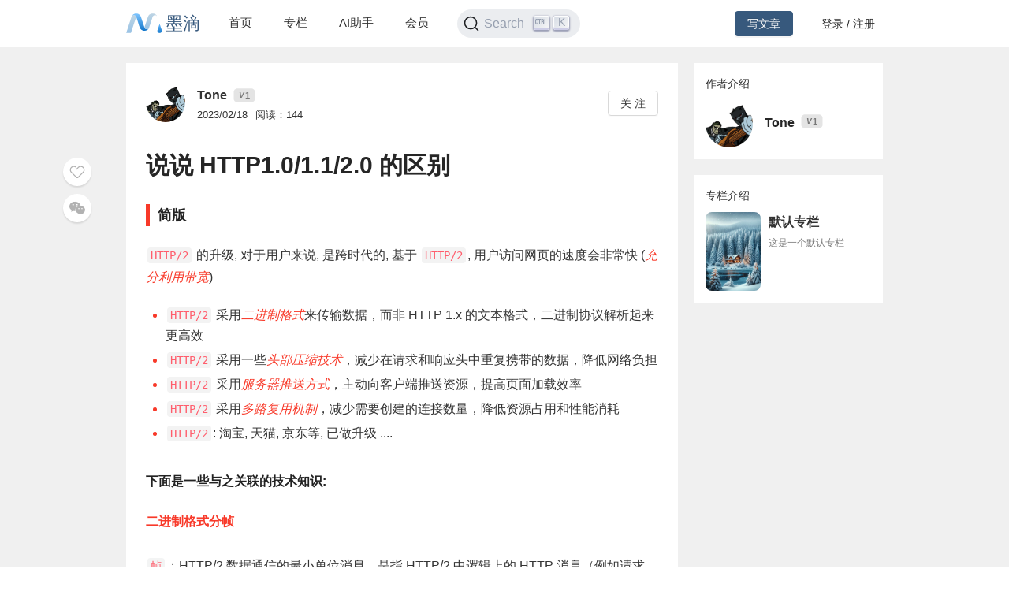

--- FILE ---
content_type: text/html; charset=utf-8
request_url: https://mdnice.com/writing/9b9b19d44c5546139908abd89596a110
body_size: 8941
content:
<!DOCTYPE html><html><head><meta name="viewport" content="user-scalable=no,initial-scale=1,maximum-scale=1,minimum-scale=1,width=device-width,height=device-height"/><meta charSet="utf-8"/><meta http-equiv="X-UA-Compatible" content="IE=edge"/><link rel="icon" type="image/png" sizes="32x32" href="/favicon-32x32.png"/><link rel="icon" type="image/png" sizes="16x16" href="/favicon-16x16.png"/><title>墨滴社区</title><meta name="next-head-count" content="6"/><link rel="preload" href="/_next/static/css/99fd28c8.cbcf72ac.chunk.css" as="style"/><link rel="stylesheet" href="/_next/static/css/99fd28c8.cbcf72ac.chunk.css" data-n-g=""/><link rel="preload" href="/_next/static/css/styles.240886f5.chunk.css" as="style"/><link rel="stylesheet" href="/_next/static/css/styles.240886f5.chunk.css" data-n-g=""/><noscript data-n-css=""></noscript><link rel="preload" href="/_next/static/chunks/main-b82ae55c5b30400b5a69.js" as="script"/><link rel="preload" href="/_next/static/chunks/webpack-147ea3ada7109f6dc0bb.js" as="script"/><link rel="preload" href="/_next/static/chunks/framework.0c239260661ae1d12aa2.js" as="script"/><link rel="preload" href="/_next/static/chunks/99fd28c8.869b0eae3f0cff4d601b.js" as="script"/><link rel="preload" href="/_next/static/chunks/dac041ceed1ee26c1e16e104d2190d8271954285.cd3aa3673ce3a49984f4.js" as="script"/><link rel="preload" href="/_next/static/chunks/3a45ee718ef6ab18e4aa41a03d884c521e950c1a.20a0b4d90dbea97d9a42.js" as="script"/><link rel="preload" href="/_next/static/chunks/8d1bb844a74473ea14a7805fadcfb6e83056318c.98f84121cb582997d174.js" as="script"/><link rel="preload" href="/_next/static/chunks/35a9b86bf41ca55ed2bf693c4c3a53cae04657bf.b8d5ed0a5ca43af6dab5.js" as="script"/><link rel="preload" href="/_next/static/chunks/11c0df1a29bf33170b7983f4b17da2d6ebf5539f.0b2951295073cc9c7a9a.js" as="script"/><link rel="preload" href="/_next/static/chunks/c42987db7f01b8b025e2087b0353fe89e1a15fda.5c10d2ef2c1cd0f6e84d.js" as="script"/><link rel="preload" href="/_next/static/chunks/36668fb381692947118f0dea4552c43eecc985fe.9f92e9ed3bcc1cec2ce7.js" as="script"/><link rel="preload" href="/_next/static/chunks/d511d4d17304b938dec199dc3228edce191ed9da.217318f7577760e0f079.js" as="script"/><link rel="preload" href="/_next/static/chunks/0af79db2e64fe1cedba797d64ecc820b92eea113.689762280968d66a9a75.js" as="script"/><link rel="preload" href="/_next/static/chunks/770094b79bfecbe37a9c20ed6f3a97b62603965f.3b1285238eed570fa1bc.js" as="script"/><link rel="preload" href="/_next/static/chunks/b589fcb92c620b81a5585d8092dd58259bee2dc0.19c69bf3f382c0e572de.js" as="script"/><link rel="preload" href="/_next/static/chunks/3d27b0a58b6221ed73e89f6fd5bfe444aca439ff.af3b3ae017e7505aa53b.js" as="script"/><link rel="preload" href="/_next/static/chunks/346019a0dd6641a8c703d9101aeb4c33c0f746ae.34d4d1fdf107b5278e39.js" as="script"/><link rel="preload" href="/_next/static/chunks/styles.7f4a2a65eea97665d51a.js" as="script"/><link rel="preload" href="/_next/static/chunks/pages/_app-fa92648b3579ebab947a.js" as="script"/><link rel="preload" href="/_next/static/chunks/5464e60645fa37f73bec969fa8c00fdc859f8758.92a22c67709061d550c2.js" as="script"/><link rel="preload" href="/_next/static/chunks/4aa92f2a156bc93edc1811c37f5daeb87678f43a.bffeb261932a347c4ffb.js" as="script"/><link rel="preload" href="/_next/static/chunks/pages/writing/%5Bid%5D-15cd20bd9fa1bda23fdf.js" as="script"/><style data-styled="" data-styled-version="5.2.1">#nprogress .bar{background:#37597d;}/*!sc*/
#nprogress .peg{box-shadow:0 0 10px #37597d,0 0 5px #37597d;}/*!sc*/
#nprogress .spinner-icon{border-top-color:#37597d;border-left-color:#37597d;}/*!sc*/
data-styled.g4[id="sc-global-jgxDIz1"]{content:"sc-global-jgxDIz1,"}/*!sc*/
</style></head><body><div id="__next"></div><script id="__NEXT_DATA__" type="application/json">{"props":{"pageProps":{"query":{"id":"9b9b19d44c5546139908abd89596a110"},"ieBrowser":false,"needRefresh":false,"writingDetail":{"id":15841,"outId":"9b9b19d44c5546139908abd89596a110","articleOutId":"9b9b19d44c5546139908abd89596a110","html":"\u003ch2 data-tool=\"mdnice编辑器\" style=\"margin-top: 30px; margin-bottom: 15px; padding: 0px; font-weight: bold; color: black; font-size: 22px; text-align: left; margin: 20px 10px 0px 0px;\"\u003e\u003cspan class=\"prefix\" style=\"display: none;\"\u003e\u003c/span\u003e\u003cspan class=\"content\" style=\"font-size: 18px; font-weight: 700; color: #222; display: inline-block; padding-left: 10px; border-left: 5px solid rgb(248, 57, 41);\"\u003e简版\u003c/span\u003e\u003cspan class=\"suffix\"\u003e\u003c/span\u003e\u003c/h2\u003e \n\u003cp data-tool=\"mdnice编辑器\" style=\"padding-top: 8px; padding-bottom: 8px; line-height: 1.75; margin: 0.8em 0; font-size: 16px; color: #353535;\"\u003e\u003ccode style=\"font-size: 14px; word-wrap: break-word; padding: 2px 4px; border-radius: 4px; margin: 0 2px; background-color: rgba(27,31,35,.05); font-family: Operator Mono, Consolas, Monaco, Menlo, monospace; word-break: break-all; color: rgb(271, 93, 108);\"\u003eHTTP/2\u003c/code\u003e 的升级, 对于用户来说, 是跨时代的, 基于 \u003ccode style=\"font-size: 14px; word-wrap: break-word; padding: 2px 4px; border-radius: 4px; margin: 0 2px; background-color: rgba(27,31,35,.05); font-family: Operator Mono, Consolas, Monaco, Menlo, monospace; word-break: break-all; color: rgb(271, 93, 108);\"\u003eHTTP/2\u003c/code\u003e, 用户访问网页的速度会非常快 (\u003cem style=\"font-style: italic; color: rgb(248, 57, 41);\"\u003e充分利用带宽\u003c/em\u003e)\u003c/p\u003e \n\u003cul data-tool=\"mdnice编辑器\" style=\"margin-top: 8px; margin-bottom: 8px; padding-left: 25px; list-style-type: disc; color: #f83929; font-size: 16px;\"\u003e \n \u003cli\u003e\n  \u003csection style=\"margin-top: 5px; margin-bottom: 5px; line-height: 26px; text-align: left; font-weight: 500; color: #353535;\"\u003e\n   \u003ccode style=\"font-size: 14px; word-wrap: break-word; padding: 2px 4px; border-radius: 4px; margin: 0 2px; background-color: rgba(27,31,35,.05); font-family: Operator Mono, Consolas, Monaco, Menlo, monospace; word-break: break-all; color: rgb(271, 93, 108);\"\u003eHTTP/2\u003c/code\u003e 采⽤\u003cem style=\"font-style: italic; color: rgb(248, 57, 41);\"\u003e⼆进制格式\u003c/em\u003e来传输数据，⽽⾮ HTTP 1.x 的⽂本格式，⼆进制协议解析起来更⾼效\n  \u003c/section\u003e\u003c/li\u003e\n \u003cli\u003e\n  \u003csection style=\"margin-top: 5px; margin-bottom: 5px; line-height: 26px; text-align: left; font-weight: 500; color: #353535;\"\u003e\n   \u003ccode style=\"font-size: 14px; word-wrap: break-word; padding: 2px 4px; border-radius: 4px; margin: 0 2px; background-color: rgba(27,31,35,.05); font-family: Operator Mono, Consolas, Monaco, Menlo, monospace; word-break: break-all; color: rgb(271, 93, 108);\"\u003eHTTP/2\u003c/code\u003e 采用一些\u003cem style=\"font-style: italic; color: rgb(248, 57, 41);\"\u003e头部压缩技术\u003c/em\u003e，减少在请求和响应头中重复携带的数据，降低网络负担\n  \u003c/section\u003e\u003c/li\u003e\n \u003cli\u003e\n  \u003csection style=\"margin-top: 5px; margin-bottom: 5px; line-height: 26px; text-align: left; font-weight: 500; color: #353535;\"\u003e\n   \u003ccode style=\"font-size: 14px; word-wrap: break-word; padding: 2px 4px; border-radius: 4px; margin: 0 2px; background-color: rgba(27,31,35,.05); font-family: Operator Mono, Consolas, Monaco, Menlo, monospace; word-break: break-all; color: rgb(271, 93, 108);\"\u003eHTTP/2\u003c/code\u003e 采⽤\u003cem style=\"font-style: italic; color: rgb(248, 57, 41);\"\u003e服务器推送方式\u003c/em\u003e，主动向客户端推送资源，提高页面加载效率\n  \u003c/section\u003e\u003c/li\u003e\n \u003cli\u003e\n  \u003csection style=\"margin-top: 5px; margin-bottom: 5px; line-height: 26px; text-align: left; font-weight: 500; color: #353535;\"\u003e\n   \u003ccode style=\"font-size: 14px; word-wrap: break-word; padding: 2px 4px; border-radius: 4px; margin: 0 2px; background-color: rgba(27,31,35,.05); font-family: Operator Mono, Consolas, Monaco, Menlo, monospace; word-break: break-all; color: rgb(271, 93, 108);\"\u003eHTTP/2\u003c/code\u003e 采⽤\u003cem style=\"font-style: italic; color: rgb(248, 57, 41);\"\u003e多路复用机制\u003c/em\u003e，减少需要创建的连接数量，降低资源占用和性能消耗\n  \u003c/section\u003e\u003c/li\u003e\n \u003cli\u003e\n  \u003csection style=\"margin-top: 5px; margin-bottom: 5px; line-height: 26px; text-align: left; font-weight: 500; color: #353535;\"\u003e\n   \u003ccode style=\"font-size: 14px; word-wrap: break-word; padding: 2px 4px; border-radius: 4px; margin: 0 2px; background-color: rgba(27,31,35,.05); font-family: Operator Mono, Consolas, Monaco, Menlo, monospace; word-break: break-all; color: rgb(271, 93, 108);\"\u003eHTTP/2\u003c/code\u003e: 淘宝, 天猫, 京东等, 已做升级 ....\n  \u003c/section\u003e\u003c/li\u003e\n\u003c/ul\u003e \n\u003ch3 data-tool=\"mdnice编辑器\" style=\"margin-top: 30px; margin-bottom: 15px; padding: 0px; font-weight: bold; color: black; font-size: 20px;\"\u003e\u003cspan class=\"prefix\" style=\"display: none;\"\u003e\u003c/span\u003e\u003cspan class=\"content\" style=\"font-size: 16px; color: #222;\"\u003e下面是一些与之关联的技术知识:\u003c/span\u003e\u003cspan class=\"suffix\" style=\"display: none;\"\u003e\u003c/span\u003e\u003c/h3\u003e \n\u003cp data-tool=\"mdnice编辑器\" style=\"padding-top: 8px; padding-bottom: 8px; line-height: 1.75; margin: 0.8em 0; font-size: 16px; color: #353535;\"\u003e\u003cstrong style=\"font-weight: 700; color: rgb(248, 57, 41);\"\u003e⼆进制格式分帧\u003c/strong\u003e\u003c/p\u003e \n\u003cp data-tool=\"mdnice编辑器\" style=\"padding-top: 8px; padding-bottom: 8px; line-height: 1.75; margin: 0.8em 0; font-size: 16px; color: #353535;\"\u003e\u003ccode style=\"font-size: 14px; word-wrap: break-word; padding: 2px 4px; border-radius: 4px; margin: 0 2px; background-color: rgba(27,31,35,.05); font-family: Operator Mono, Consolas, Monaco, Menlo, monospace; word-break: break-all; color: rgb(271, 93, 108);\"\u003e帧\u003c/code\u003e：HTTP/2 数据通信的最⼩单位消息，是指 HTTP/2 中逻辑上的 HTTP 消息（例如请求、响应等）。消息由⼀个或多个帧组成\u003c/p\u003e \n\u003cp data-tool=\"mdnice编辑器\" style=\"padding-top: 8px; padding-bottom: 8px; line-height: 1.75; margin: 0.8em 0; font-size: 16px; color: #353535;\"\u003e\u003ccode style=\"font-size: 14px; word-wrap: break-word; padding: 2px 4px; border-radius: 4px; margin: 0 2px; background-color: rgba(27,31,35,.05); font-family: Operator Mono, Consolas, Monaco, Menlo, monospace; word-break: break-all; color: rgb(271, 93, 108);\"\u003e流\u003c/code\u003e：存在于连接中的⼀个虚拟通道，它可以承载双向消息，且每个流都有唯⼀的整数 ID\u003c/p\u003e \n\u003cp data-tool=\"mdnice编辑器\" style=\"padding-top: 8px; padding-bottom: 8px; line-height: 1.75; margin: 0.8em 0; font-size: 16px; color: #353535;\"\u003e\u003cstrong style=\"font-weight: 700; color: rgb(248, 57, 41);\"\u003e头部压缩\u003c/strong\u003e\u003c/p\u003e \n\u003cp data-tool=\"mdnice编辑器\" style=\"padding-top: 8px; padding-bottom: 8px; line-height: 1.75; margin: 0.8em 0; font-size: 16px; color: #353535;\"\u003e在 \u003ccode style=\"font-size: 14px; word-wrap: break-word; padding: 2px 4px; border-radius: 4px; margin: 0 2px; background-color: rgba(27,31,35,.05); font-family: Operator Mono, Consolas, Monaco, Menlo, monospace; word-break: break-all; color: rgb(271, 93, 108);\"\u003eHTTP1.x\u003c/code\u003e 中，请求和响应中会重复携带一些不常改变、冗⻓的头数据，给⽹络带来额外负担。\u003c/p\u003e \n\u003cp data-tool=\"mdnice编辑器\" style=\"padding-top: 8px; padding-bottom: 8px; line-height: 1.75; margin: 0.8em 0; font-size: 16px; color: #353535;\"\u003e在 \u003ccode style=\"font-size: 14px; word-wrap: break-word; padding: 2px 4px; border-radius: 4px; margin: 0 2px; background-color: rgba(27,31,35,.05); font-family: Operator Mono, Consolas, Monaco, Menlo, monospace; word-break: break-all; color: rgb(271, 93, 108);\"\u003eHTTP/2\u003c/code\u003e 中，客户端和服务端使⽤ \u003ccode style=\"font-size: 14px; word-wrap: break-word; padding: 2px 4px; border-radius: 4px; margin: 0 2px; background-color: rgba(27,31,35,.05); font-family: Operator Mono, Consolas, Monaco, Menlo, monospace; word-break: break-all; color: rgb(271, 93, 108);\"\u003e⾸部表\u003c/code\u003e 来跟踪和存储之前发送过的键值对，\u003c/p\u003e \n\u003cp data-tool=\"mdnice编辑器\" style=\"padding-top: 8px; padding-bottom: 8px; line-height: 1.75; margin: 0.8em 0; font-size: 16px; color: #353535;\"\u003e相同的数据不再随着每次请求和响应发送。⾸部表在连接存续期间始终存在，由客户端和服务器共同渐进更新。\u003c/p\u003e \n\u003cp data-tool=\"mdnice编辑器\" style=\"padding-top: 8px; padding-bottom: 8px; line-height: 1.75; margin: 0.8em 0; font-size: 16px; color: #353535;\"\u003e每个新的⾸部键值对，要么被追加到当前表的末尾，要么替换表中已存在的键值对。\u003c/p\u003e \n\u003cp data-tool=\"mdnice编辑器\" style=\"padding-top: 8px; padding-bottom: 8px; line-height: 1.75; margin: 0.8em 0; font-size: 16px; color: #353535;\"\u003e可以简单的理解为：只发送差异数据，⽽不是全部发送，从⽽减少头部的信息量\u003c/p\u003e \n\u003cp data-tool=\"mdnice编辑器\" style=\"padding-top: 8px; padding-bottom: 8px; line-height: 1.75; margin: 0.8em 0; font-size: 16px; color: #353535;\"\u003e\u003cstrong style=\"font-weight: 700; color: rgb(248, 57, 41);\"\u003e服务器推送\u003c/strong\u003e\u003c/p\u003e \n\u003cp data-tool=\"mdnice编辑器\" style=\"padding-top: 8px; padding-bottom: 8px; line-height: 1.75; margin: 0.8em 0; font-size: 16px; color: #353535;\"\u003e服务端可以在发送⻚⾯ \u003ccode style=\"font-size: 14px; word-wrap: break-word; padding: 2px 4px; border-radius: 4px; margin: 0 2px; background-color: rgba(27,31,35,.05); font-family: Operator Mono, Consolas, Monaco, Menlo, monospace; word-break: break-all; color: rgb(271, 93, 108);\"\u003eHTML\u003c/code\u003e 内容时，再主动推送一些其它资源，⽽不⽤等到浏览器解析到相应的位置时发起请求后再作响应。\u003c/p\u003e \n\u003cp data-tool=\"mdnice编辑器\" style=\"padding-top: 8px; padding-bottom: 8px; line-height: 1.75; margin: 0.8em 0; font-size: 16px; color: #353535;\"\u003e例如，服务端可以主动把 \u003ccode style=\"font-size: 14px; word-wrap: break-word; padding: 2px 4px; border-radius: 4px; margin: 0 2px; background-color: rgba(27,31,35,.05); font-family: Operator Mono, Consolas, Monaco, Menlo, monospace; word-break: break-all; color: rgb(271, 93, 108);\"\u003eJS\u003c/code\u003e 和 \u003ccode style=\"font-size: 14px; word-wrap: break-word; padding: 2px 4px; border-radius: 4px; margin: 0 2px; background-color: rgba(27,31,35,.05); font-family: Operator Mono, Consolas, Monaco, Menlo, monospace; word-break: break-all; color: rgb(271, 93, 108);\"\u003eCSS\u003c/code\u003e ⽂件推送给客户端，⽽不需要客户端解析 \u003ccode style=\"font-size: 14px; word-wrap: break-word; padding: 2px 4px; border-radius: 4px; margin: 0 2px; background-color: rgba(27,31,35,.05); font-family: Operator Mono, Consolas, Monaco, Menlo, monospace; word-break: break-all; color: rgb(271, 93, 108);\"\u003eHTML\u003c/code\u003e 时再发送这些请求。\u003c/p\u003e \n\u003cp data-tool=\"mdnice编辑器\" style=\"padding-top: 8px; padding-bottom: 8px; line-height: 1.75; margin: 0.8em 0; font-size: 16px; color: #353535;\"\u003e不过，服务端的主动推送行为，客户端有权利选择是否要接收。\u003c/p\u003e \n\u003cp data-tool=\"mdnice编辑器\" style=\"padding-top: 8px; padding-bottom: 8px; line-height: 1.75; margin: 0.8em 0; font-size: 16px; color: #353535;\"\u003e如果服务端推送的资源已经被浏览器缓存过，浏览器可以通过发送 \u003ccode style=\"font-size: 14px; word-wrap: break-word; padding: 2px 4px; border-radius: 4px; margin: 0 2px; background-color: rgba(27,31,35,.05); font-family: Operator Mono, Consolas, Monaco, Menlo, monospace; word-break: break-all; color: rgb(271, 93, 108);\"\u003eRST_STREAM帧\u003c/code\u003e 来拒收。\u003c/p\u003e \n\u003cp data-tool=\"mdnice编辑器\" style=\"padding-top: 8px; padding-bottom: 8px; line-height: 1.75; margin: 0.8em 0; font-size: 16px; color: #353535;\"\u003e\u003cstrong style=\"font-weight: 700; color: rgb(248, 57, 41);\"\u003e多路复用\u003c/strong\u003e\u003c/p\u003e \n\u003cp data-tool=\"mdnice编辑器\" style=\"padding-top: 8px; padding-bottom: 8px; line-height: 1.75; margin: 0.8em 0; font-size: 16px; color: #353535;\"\u003e在 \u003ccode style=\"font-size: 14px; word-wrap: break-word; padding: 2px 4px; border-radius: 4px; margin: 0 2px; background-color: rgba(27,31,35,.05); font-family: Operator Mono, Consolas, Monaco, Menlo, monospace; word-break: break-all; color: rgb(271, 93, 108);\"\u003eHTTP 1.x\u003c/code\u003e 中如果想并发多个请求的话，必须使⽤多个 \u003ccode style=\"font-size: 14px; word-wrap: break-word; padding: 2px 4px; border-radius: 4px; margin: 0 2px; background-color: rgba(27,31,35,.05); font-family: Operator Mono, Consolas, Monaco, Menlo, monospace; word-break: break-all; color: rgb(271, 93, 108);\"\u003eTCP\u003c/code\u003e 链接，但浏览器为了控制资源，会对单个域名有 6 个 \u003ccode style=\"font-size: 14px; word-wrap: break-word; padding: 2px 4px; border-radius: 4px; margin: 0 2px; background-color: rgba(27,31,35,.05); font-family: Operator Mono, Consolas, Monaco, Menlo, monospace; word-break: break-all; color: rgb(271, 93, 108);\"\u003eTCP\u003c/code\u003e 链接的数量限制。而在 \u003ccode style=\"font-size: 14px; word-wrap: break-word; padding: 2px 4px; border-radius: 4px; margin: 0 2px; background-color: rgba(27,31,35,.05); font-family: Operator Mono, Consolas, Monaco, Menlo, monospace; word-break: break-all; color: rgb(271, 93, 108);\"\u003eHTTP/2\u003c/code\u003e 中，同域名下的所有通信，都在单个连接上完成。 \u003cstrong style=\"font-weight: 700; color: rgb(248, 57, 41);\"\u003e单个连接可以承载任意数量的双向数据流\u003c/strong\u003e。数据流以消息的形式发送，⽽消息⼜由⼀个或多个帧组成（多个帧可以乱序发送，因为可以根据帧⾸部的流标识来重新组装）\u003c/p\u003e \n\u003cp data-tool=\"mdnice编辑器\" style=\"padding-top: 8px; padding-bottom: 8px; line-height: 1.75; margin: 0.8em 0; font-size: 16px; color: #353535;\"\u003e小结: \u003ccode style=\"font-size: 14px; word-wrap: break-word; padding: 2px 4px; border-radius: 4px; margin: 0 2px; background-color: rgba(27,31,35,.05); font-family: Operator Mono, Consolas, Monaco, Menlo, monospace; word-break: break-all; color: rgb(271, 93, 108);\"\u003eHTTP1.X\u003c/code\u003e 同一时间, 只能并发建立 6-8 个 \u003ccode style=\"font-size: 14px; word-wrap: break-word; padding: 2px 4px; border-radius: 4px; margin: 0 2px; background-color: rgba(27,31,35,.05); font-family: Operator Mono, Consolas, Monaco, Menlo, monospace; word-break: break-all; color: rgb(271, 93, 108);\"\u003eTCP\u003c/code\u003e 连接, 一个连接同时只能一个请求 (虽然可以 \u003ccode style=\"font-size: 14px; word-wrap: break-word; padding: 2px 4px; border-radius: 4px; margin: 0 2px; background-color: rgba(27,31,35,.05); font-family: Operator Mono, Consolas, Monaco, Menlo, monospace; word-break: break-all; color: rgb(271, 93, 108);\"\u003ekeep-alive\u003c/code\u003e 复用, 但也得一个个来) (建立连接的成本比较高, 不让一次性建立太多连接) 而新版本 \u003ccode style=\"font-size: 14px; word-wrap: break-word; padding: 2px 4px; border-radius: 4px; margin: 0 2px; background-color: rgba(27,31,35,.05); font-family: Operator Mono, Consolas, Monaco, Menlo, monospace; word-break: break-all; color: rgb(271, 93, 108);\"\u003eHTTP/2\u003c/code\u003e 建立一次连接, 就可以并发很多个请求 所以 \u003ccode style=\"font-size: 14px; word-wrap: break-word; padding: 2px 4px; border-radius: 4px; margin: 0 2px; background-color: rgba(27,31,35,.05); font-family: Operator Mono, Consolas, Monaco, Menlo, monospace; word-break: break-all; color: rgb(271, 93, 108);\"\u003eHTTP/2\u003c/code\u003e 的升级, 大大提升了页面加载的效率\u003c/p\u003e \n\u003ch1 data-tool=\"mdnice编辑器\" style=\"margin-top: 30px; margin-bottom: 15px; padding: 0px; font-weight: bold; color: black; border-top: 2px solid rgb(248, 57, 41); text-align: center; font-size: 1.3em;\"\u003e\u003cspan class=\"prefix\" style=\"display: none;\"\u003e\u003c/span\u003e\u003cspan class=\"content\" style=\"display: inline-block; font-weight: normal; background: rgb(248, 57, 41); color: #ffffff; padding: 3px 10px 1px; border-radius: 0 0 13px 13px;\"\u003e一、HTTP1.0\u003c/span\u003e\u003cspan class=\"suffix\"\u003e\u003c/span\u003e\u003c/h1\u003e \n\u003cfigure data-tool=\"mdnice编辑器\" style=\"margin: 0; margin-top: 10px; margin-bottom: 10px; display: flex; flex-direction: column; justify-content: center; align-items: center; border-radius: 16px; overflow: hidden;\"\u003e\n \u003cimg src=\"https://files.mdnice.com/user/40745/686836e2-c76d-44be-9123-de82fb884a82.png\" alt style=\"border-radius: 6px; display: block; margin: 20px auto; max-width: 95%; object-fit: contain;\"\u003e\n\u003c/figure\u003e \n\u003cp data-tool=\"mdnice编辑器\" style=\"padding-top: 8px; padding-bottom: 8px; line-height: 1.75; margin: 0.8em 0; font-size: 16px; color: #353535;\"\u003e\u003ccode style=\"font-size: 14px; word-wrap: break-word; padding: 2px 4px; border-radius: 4px; margin: 0 2px; background-color: rgba(27,31,35,.05); font-family: Operator Mono, Consolas, Monaco, Menlo, monospace; word-break: break-all; color: rgb(271, 93, 108);\"\u003eHTTP\u003c/code\u003e协议的第二个版本，第一个在通讯中指定版本号的 \u003ccode style=\"font-size: 14px; word-wrap: break-word; padding: 2px 4px; border-radius: 4px; margin: 0 2px; background-color: rgba(27,31,35,.05); font-family: Operator Mono, Consolas, Monaco, Menlo, monospace; word-break: break-all; color: rgb(271, 93, 108);\"\u003eHTTP\u003c/code\u003e 协议版本\u003c/p\u003e \n\u003cp data-tool=\"mdnice编辑器\" style=\"padding-top: 8px; padding-bottom: 8px; line-height: 1.75; margin: 0.8em 0; font-size: 16px; color: #353535;\"\u003e\u003ccode style=\"font-size: 14px; word-wrap: break-word; padding: 2px 4px; border-radius: 4px; margin: 0 2px; background-color: rgba(27,31,35,.05); font-family: Operator Mono, Consolas, Monaco, Menlo, monospace; word-break: break-all; color: rgb(271, 93, 108);\"\u003eHTTP 1.0\u003c/code\u003e 浏览器与服务器只保持短暂的连接，每次请求都需要与服务器建立一个\u003ccode style=\"font-size: 14px; word-wrap: break-word; padding: 2px 4px; border-radius: 4px; margin: 0 2px; background-color: rgba(27,31,35,.05); font-family: Operator Mono, Consolas, Monaco, Menlo, monospace; word-break: break-all; color: rgb(271, 93, 108);\"\u003eTCP\u003c/code\u003e连接\u003c/p\u003e \n\u003cp data-tool=\"mdnice编辑器\" style=\"padding-top: 8px; padding-bottom: 8px; line-height: 1.75; margin: 0.8em 0; font-size: 16px; color: #353535;\"\u003e服务器完成请求处理后立即断开\u003ccode style=\"font-size: 14px; word-wrap: break-word; padding: 2px 4px; border-radius: 4px; margin: 0 2px; background-color: rgba(27,31,35,.05); font-family: Operator Mono, Consolas, Monaco, Menlo, monospace; word-break: break-all; color: rgb(271, 93, 108);\"\u003eTCP\u003c/code\u003e连接，服务器不跟踪每个客户也不记录过去的请求\u003c/p\u003e \n\u003cp data-tool=\"mdnice编辑器\" style=\"padding-top: 8px; padding-bottom: 8px; line-height: 1.75; margin: 0.8em 0; font-size: 16px; color: #353535;\"\u003e简单来讲，每次与服务器交互，都需要新开一个连接\u003c/p\u003e \n\u003cfigure data-tool=\"mdnice编辑器\" style=\"margin: 0; margin-top: 10px; margin-bottom: 10px; display: flex; flex-direction: column; justify-content: center; align-items: center; border-radius: 16px; overflow: hidden;\"\u003e\n \u003cimg src=\"https://files.mdnice.com/user/40745/6d216171-1353-4995-89be-d01f04cefff7.png\" alt style=\"border-radius: 6px; display: block; margin: 20px auto; max-width: 95%; object-fit: contain;\"\u003e\n\u003c/figure\u003e \n\u003cp data-tool=\"mdnice编辑器\" style=\"padding-top: 8px; padding-bottom: 8px; line-height: 1.75; margin: 0.8em 0; font-size: 16px; color: #353535;\"\u003e例如，解析html文件，当发现文件中存在资源文件的时候，这时候又创建单独的链接.最终导致，一个html文件的访问包含了多次的请求和响应，每次请求都需要创建连接、关系连接,这种形式明显造成了性能上的缺陷.如果需要建立长连接，需要设置一个非标准的 \u003ccode style=\"font-size: 14px; word-wrap: break-word; padding: 2px 4px; border-radius: 4px; margin: 0 2px; background-color: rgba(27,31,35,.05); font-family: Operator Mono, Consolas, Monaco, Menlo, monospace; word-break: break-all; color: rgb(271, 93, 108);\"\u003eConnection\u003c/code\u003e 字段 \u003ccode style=\"font-size: 14px; word-wrap: break-word; padding: 2px 4px; border-radius: 4px; margin: 0 2px; background-color: rgba(27,31,35,.05); font-family: Operator Mono, Consolas, Monaco, Menlo, monospace; word-break: break-all; color: rgb(271, 93, 108);\"\u003eConnection: keep-alive\u003c/code\u003e\u003c/p\u003e \n\u003ch1 data-tool=\"mdnice编辑器\" style=\"margin-top: 30px; margin-bottom: 15px; padding: 0px; font-weight: bold; color: black; border-top: 2px solid rgb(248, 57, 41); text-align: center; font-size: 1.3em;\"\u003e\u003cspan class=\"prefix\" style=\"display: none;\"\u003e\u003c/span\u003e\u003cspan class=\"content\" style=\"display: inline-block; font-weight: normal; background: rgb(248, 57, 41); color: #ffffff; padding: 3px 10px 1px; border-radius: 0 0 13px 13px;\"\u003e二、HTTP1.1\u003c/span\u003e\u003cspan class=\"suffix\"\u003e\u003c/span\u003e\u003c/h1\u003e \n\u003cp data-tool=\"mdnice编辑器\" style=\"padding-top: 8px; padding-bottom: 8px; line-height: 1.75; margin: 0.8em 0; font-size: 16px; color: #353535;\"\u003e在\u003ccode style=\"font-size: 14px; word-wrap: break-word; padding: 2px 4px; border-radius: 4px; margin: 0 2px; background-color: rgba(27,31,35,.05); font-family: Operator Mono, Consolas, Monaco, Menlo, monospace; word-break: break-all; color: rgb(271, 93, 108);\"\u003eHTTP1.1\u003c/code\u003e中，默认支持长连接（Connection: keep-alive），即在一个 \u003ccode style=\"font-size: 14px; word-wrap: break-word; padding: 2px 4px; border-radius: 4px; margin: 0 2px; background-color: rgba(27,31,35,.05); font-family: Operator Mono, Consolas, Monaco, Menlo, monospace; word-break: break-all; color: rgb(271, 93, 108);\"\u003eTCP\u003c/code\u003e 连接上可以传送多个\u003ccode style=\"font-size: 14px; word-wrap: break-word; padding: 2px 4px; border-radius: 4px; margin: 0 2px; background-color: rgba(27,31,35,.05); font-family: Operator Mono, Consolas, Monaco, Menlo, monospace; word-break: break-all; color: rgb(271, 93, 108);\"\u003eHTTP\u003c/code\u003e请求和响应，减少了建立和关闭连接的消耗和延迟,建立一次连接，多次请求均由这个连接完成.\u003c/p\u003e \n\u003cp data-tool=\"mdnice编辑器\" style=\"padding-top: 8px; padding-bottom: 8px; line-height: 1.75; margin: 0.8em 0; font-size: 16px; color: #353535;\"\u003e这样，在加载\u003ccode style=\"font-size: 14px; word-wrap: break-word; padding: 2px 4px; border-radius: 4px; margin: 0 2px; background-color: rgba(27,31,35,.05); font-family: Operator Mono, Consolas, Monaco, Menlo, monospace; word-break: break-all; color: rgb(271, 93, 108);\"\u003ehtml\u003c/code\u003e文件的时候，文件中多个请求和响应就可以在一个连接中传输\u003c/p\u003e \n\u003cfigure data-tool=\"mdnice编辑器\" style=\"margin: 0; margin-top: 10px; margin-bottom: 10px; display: flex; flex-direction: column; justify-content: center; align-items: center; border-radius: 16px; overflow: hidden;\"\u003e\n \u003cimg src=\"https://files.mdnice.com/user/40745/cd2d176a-8ae2-48f8-8e5c-4b1dc9a64b1a.png\" alt style=\"border-radius: 6px; display: block; margin: 20px auto; max-width: 95%; object-fit: contain;\"\u003e\n\u003c/figure\u003e \n\u003cp data-tool=\"mdnice编辑器\" style=\"padding-top: 8px; padding-bottom: 8px; line-height: 1.75; margin: 0.8em 0; font-size: 16px; color: #353535;\"\u003e同时，\u003ccode style=\"font-size: 14px; word-wrap: break-word; padding: 2px 4px; border-radius: 4px; margin: 0 2px; background-color: rgba(27,31,35,.05); font-family: Operator Mono, Consolas, Monaco, Menlo, monospace; word-break: break-all; color: rgb(271, 93, 108);\"\u003eHTTP 1.1\u003c/code\u003e还允许客户端不用等待上一次请求结果返回，就可以发出下一次请求，但服务器端必须按照接收到客户端请求的先后顺序依次回送响应结果，以保证客户端能够区分出每次请求的响应内容，这样也显著地减少了整个下载过程所需要的时间\u003c/p\u003e \n\u003cp data-tool=\"mdnice编辑器\" style=\"padding-top: 8px; padding-bottom: 8px; line-height: 1.75; margin: 0.8em 0; font-size: 16px; color: #353535;\"\u003e同时，\u003ccode style=\"font-size: 14px; word-wrap: break-word; padding: 2px 4px; border-radius: 4px; margin: 0 2px; background-color: rgba(27,31,35,.05); font-family: Operator Mono, Consolas, Monaco, Menlo, monospace; word-break: break-all; color: rgb(271, 93, 108);\"\u003eHTTP1.1\u003c/code\u003e在\u003ccode style=\"font-size: 14px; word-wrap: break-word; padding: 2px 4px; border-radius: 4px; margin: 0 2px; background-color: rgba(27,31,35,.05); font-family: Operator Mono, Consolas, Monaco, Menlo, monospace; word-break: break-all; color: rgb(271, 93, 108);\"\u003eHTTP1.0\u003c/code\u003e的基础上，增加更多的请求头和响应头来完善的功能，如下：\u003c/p\u003e \n\u003cul data-tool=\"mdnice编辑器\" style=\"margin-top: 8px; margin-bottom: 8px; padding-left: 25px; list-style-type: disc; color: #f83929; font-size: 16px;\"\u003e \n \u003cli\u003e\n  \u003csection style=\"margin-top: 5px; margin-bottom: 5px; line-height: 26px; text-align: left; font-weight: 500; color: #353535;\"\u003e\n   引入了更多的缓存控制策略，如 If-Unmodified-Since, If-Match, If-None-Match 等缓存头来控制缓存策略\n  \u003c/section\u003e\u003c/li\u003e\n \u003cli\u003e\n  \u003csection style=\"margin-top: 5px; margin-bottom: 5px; line-height: 26px; text-align: left; font-weight: 500; color: #353535;\"\u003e\n   引入 range，允许值请求资源某个部分\n  \u003c/section\u003e\u003c/li\u003e\n \u003cli\u003e\n  \u003csection style=\"margin-top: 5px; margin-bottom: 5px; line-height: 26px; text-align: left; font-weight: 500; color: #353535;\"\u003e\n   引入 host，实现了在一台 WEB 服务器上可以在同一个 IP 地址和端口号上使用不同的主机名来创建多个虚拟 WEB 站点\n  \u003c/section\u003e\u003c/li\u003e\n \u003cli\u003e\n  \u003csection style=\"margin-top: 5px; margin-bottom: 5px; line-height: 26px; text-align: left; font-weight: 500; color: #353535;\"\u003e\n   并且还添加了其他的请求方法：\u003ccode style=\"font-size: 14px; word-wrap: break-word; padding: 2px 4px; border-radius: 4px; margin: 0 2px; background-color: rgba(27,31,35,.05); font-family: Operator Mono, Consolas, Monaco, Menlo, monospace; word-break: break-all; color: rgb(271, 93, 108);\"\u003eput\u003c/code\u003e、\u003ccode style=\"font-size: 14px; word-wrap: break-word; padding: 2px 4px; border-radius: 4px; margin: 0 2px; background-color: rgba(27,31,35,.05); font-family: Operator Mono, Consolas, Monaco, Menlo, monospace; word-break: break-all; color: rgb(271, 93, 108);\"\u003edelete\u003c/code\u003e、\u003ccode style=\"font-size: 14px; word-wrap: break-word; padding: 2px 4px; border-radius: 4px; margin: 0 2px; background-color: rgba(27,31,35,.05); font-family: Operator Mono, Consolas, Monaco, Menlo, monospace; word-break: break-all; color: rgb(271, 93, 108);\"\u003eoptions\u003c/code\u003e...\n  \u003c/section\u003e\u003c/li\u003e\n\u003c/ul\u003e \n\u003ch1 data-tool=\"mdnice编辑器\" style=\"margin-top: 30px; margin-bottom: 15px; padding: 0px; font-weight: bold; color: black; border-top: 2px solid rgb(248, 57, 41); text-align: center; font-size: 1.3em;\"\u003e\u003cspan class=\"prefix\" style=\"display: none;\"\u003e\u003c/span\u003e\u003cspan class=\"content\" style=\"display: inline-block; font-weight: normal; background: rgb(248, 57, 41); color: #ffffff; padding: 3px 10px 1px; border-radius: 0 0 13px 13px;\"\u003e三、HTTP2.0\u003c/span\u003e\u003cspan class=\"suffix\"\u003e\u003c/span\u003e\u003c/h1\u003e \n\u003cp data-tool=\"mdnice编辑器\" style=\"padding-top: 8px; padding-bottom: 8px; line-height: 1.75; margin: 0.8em 0; font-size: 16px; color: #353535;\"\u003e而\u003ccode style=\"font-size: 14px; word-wrap: break-word; padding: 2px 4px; border-radius: 4px; margin: 0 2px; background-color: rgba(27,31,35,.05); font-family: Operator Mono, Consolas, Monaco, Menlo, monospace; word-break: break-all; color: rgb(271, 93, 108);\"\u003eHTTP2.0\u003c/code\u003e在相比之前版本，性能上有很大的提升，如添加了一个特性：\u003c/p\u003e \n\u003cul data-tool=\"mdnice编辑器\" style=\"margin-top: 8px; margin-bottom: 8px; padding-left: 25px; list-style-type: disc; color: #f83929; font-size: 16px;\"\u003e \n \u003cli\u003e\n  \u003csection style=\"margin-top: 5px; margin-bottom: 5px; line-height: 26px; text-align: left; font-weight: 500; color: #353535;\"\u003e\n   多路复用\n  \u003c/section\u003e\u003c/li\u003e\n \u003cli\u003e\n  \u003csection style=\"margin-top: 5px; margin-bottom: 5px; line-height: 26px; text-align: left; font-weight: 500; color: #353535;\"\u003e\n   二进制分帧\n  \u003c/section\u003e\u003c/li\u003e\n \u003cli\u003e\n  \u003csection style=\"margin-top: 5px; margin-bottom: 5px; line-height: 26px; text-align: left; font-weight: 500; color: #353535;\"\u003e\n   首部压缩\n  \u003c/section\u003e\u003c/li\u003e\n \u003cli\u003e\n  \u003csection style=\"margin-top: 5px; margin-bottom: 5px; line-height: 26px; text-align: left; font-weight: 500; color: #353535;\"\u003e\n   服务器推送\n  \u003c/section\u003e\u003c/li\u003e\n\u003c/ul\u003e \n\u003ch2 data-tool=\"mdnice编辑器\" style=\"margin-top: 30px; margin-bottom: 15px; padding: 0px; font-weight: bold; color: black; font-size: 22px; text-align: left; margin: 20px 10px 0px 0px;\"\u003e\u003cspan class=\"prefix\" style=\"display: none;\"\u003e\u003c/span\u003e\u003cspan class=\"content\" style=\"font-size: 18px; font-weight: 700; color: #222; display: inline-block; padding-left: 10px; border-left: 5px solid rgb(248, 57, 41);\"\u003e多路复用\u003c/span\u003e\u003cspan class=\"suffix\"\u003e\u003c/span\u003e\u003c/h2\u003e \n\u003cp data-tool=\"mdnice编辑器\" style=\"padding-top: 8px; padding-bottom: 8px; line-height: 1.75; margin: 0.8em 0; font-size: 16px; color: #353535;\"\u003e\u003ccode style=\"font-size: 14px; word-wrap: break-word; padding: 2px 4px; border-radius: 4px; margin: 0 2px; background-color: rgba(27,31,35,.05); font-family: Operator Mono, Consolas, Monaco, Menlo, monospace; word-break: break-all; color: rgb(271, 93, 108);\"\u003eHTTP/2\u003c/code\u003e 复用\u003ccode style=\"font-size: 14px; word-wrap: break-word; padding: 2px 4px; border-radius: 4px; margin: 0 2px; background-color: rgba(27,31,35,.05); font-family: Operator Mono, Consolas, Monaco, Menlo, monospace; word-break: break-all; color: rgb(271, 93, 108);\"\u003eTCP\u003c/code\u003e连接，在一个连接里，客户端和浏览器都可以同时发送多个请求或回应，而且不用按照顺序一一对应，这样就避免了”队头堵塞”\u003c/p\u003e \n\u003cfigure data-tool=\"mdnice编辑器\" style=\"margin: 0; margin-top: 10px; margin-bottom: 10px; display: flex; flex-direction: column; justify-content: center; align-items: center; border-radius: 16px; overflow: hidden;\"\u003e\n \u003cimg src=\"https://files.mdnice.com/user/40745/bd41bf15-4372-4f58-a533-97fb13c6ab1c.png\" alt style=\"border-radius: 6px; display: block; margin: 20px auto; max-width: 95%; object-fit: contain;\"\u003e\n\u003c/figure\u003e \n\u003cp data-tool=\"mdnice编辑器\" style=\"padding-top: 8px; padding-bottom: 8px; line-height: 1.75; margin: 0.8em 0; font-size: 16px; color: #353535;\"\u003e上图中，可以看到第四步中css、js资源是同时发送到服务端\u003c/p\u003e \n\u003ch2 data-tool=\"mdnice编辑器\" style=\"margin-top: 30px; margin-bottom: 15px; padding: 0px; font-weight: bold; color: black; font-size: 22px; text-align: left; margin: 20px 10px 0px 0px;\"\u003e\u003cspan class=\"prefix\" style=\"display: none;\"\u003e\u003c/span\u003e\u003cspan class=\"content\" style=\"font-size: 18px; font-weight: 700; color: #222; display: inline-block; padding-left: 10px; border-left: 5px solid rgb(248, 57, 41);\"\u003e二进制分帧\u003c/span\u003e\u003cspan class=\"suffix\"\u003e\u003c/span\u003e\u003c/h2\u003e \n\u003cp data-tool=\"mdnice编辑器\" style=\"padding-top: 8px; padding-bottom: 8px; line-height: 1.75; margin: 0.8em 0; font-size: 16px; color: #353535;\"\u003e帧是\u003ccode style=\"font-size: 14px; word-wrap: break-word; padding: 2px 4px; border-radius: 4px; margin: 0 2px; background-color: rgba(27,31,35,.05); font-family: Operator Mono, Consolas, Monaco, Menlo, monospace; word-break: break-all; color: rgb(271, 93, 108);\"\u003eHTTP2\u003c/code\u003e通信中最小单位信息\u003c/p\u003e \n\u003cp data-tool=\"mdnice编辑器\" style=\"padding-top: 8px; padding-bottom: 8px; line-height: 1.75; margin: 0.8em 0; font-size: 16px; color: #353535;\"\u003e\u003ccode style=\"font-size: 14px; word-wrap: break-word; padding: 2px 4px; border-radius: 4px; margin: 0 2px; background-color: rgba(27,31,35,.05); font-family: Operator Mono, Consolas, Monaco, Menlo, monospace; word-break: break-all; color: rgb(271, 93, 108);\"\u003eHTTP/2\u003c/code\u003e 采用二进制格式传输数据，而非 \u003ccode style=\"font-size: 14px; word-wrap: break-word; padding: 2px 4px; border-radius: 4px; margin: 0 2px; background-color: rgba(27,31,35,.05); font-family: Operator Mono, Consolas, Monaco, Menlo, monospace; word-break: break-all; color: rgb(271, 93, 108);\"\u003eHTTP 1.x\u003c/code\u003e的文本格式，解析起来更高效\u003c/p\u003e \n\u003cp data-tool=\"mdnice编辑器\" style=\"padding-top: 8px; padding-bottom: 8px; line-height: 1.75; margin: 0.8em 0; font-size: 16px; color: #353535;\"\u003e将请求和响应数据分割为更小的帧，并且它们采用二进制编码\u003c/p\u003e \n\u003cp data-tool=\"mdnice编辑器\" style=\"padding-top: 8px; padding-bottom: 8px; line-height: 1.75; margin: 0.8em 0; font-size: 16px; color: #353535;\"\u003e\u003ccode style=\"font-size: 14px; word-wrap: break-word; padding: 2px 4px; border-radius: 4px; margin: 0 2px; background-color: rgba(27,31,35,.05); font-family: Operator Mono, Consolas, Monaco, Menlo, monospace; word-break: break-all; color: rgb(271, 93, 108);\"\u003eHTTP2\u003c/code\u003e中，同域名下所有通信都在单个连接上完成，该连接可以承载任意数量的双向数据流\u003c/p\u003e \n\u003cp data-tool=\"mdnice编辑器\" style=\"padding-top: 8px; padding-bottom: 8px; line-height: 1.75; margin: 0.8em 0; font-size: 16px; color: #353535;\"\u003e每个数据流都以消息的形式发送，而消息又由一个或多个帧组成。多个帧之间可以乱序发送，根据帧首部的流标识可以重新组装，这也是多路复用同时发送数据的实现条件\u003c/p\u003e \n\u003ch2 data-tool=\"mdnice编辑器\" style=\"margin-top: 30px; margin-bottom: 15px; padding: 0px; font-weight: bold; color: black; font-size: 22px; text-align: left; margin: 20px 10px 0px 0px;\"\u003e\u003cspan class=\"prefix\" style=\"display: none;\"\u003e\u003c/span\u003e\u003cspan class=\"content\" style=\"font-size: 18px; font-weight: 700; color: #222; display: inline-block; padding-left: 10px; border-left: 5px solid rgb(248, 57, 41);\"\u003e首部压缩\u003c/span\u003e\u003cspan class=\"suffix\"\u003e\u003c/span\u003e\u003c/h2\u003e \n\u003cp data-tool=\"mdnice编辑器\" style=\"padding-top: 8px; padding-bottom: 8px; line-height: 1.75; margin: 0.8em 0; font-size: 16px; color: #353535;\"\u003e\u003ccode style=\"font-size: 14px; word-wrap: break-word; padding: 2px 4px; border-radius: 4px; margin: 0 2px; background-color: rgba(27,31,35,.05); font-family: Operator Mono, Consolas, Monaco, Menlo, monospace; word-break: break-all; color: rgb(271, 93, 108);\"\u003eHTTP/2\u003c/code\u003e在客户端和服务器端使用“首部表”来跟踪和存储之前发送的键值对，对于相同的数据，不再通过每次请求和响应发送\u003c/p\u003e \n\u003cp data-tool=\"mdnice编辑器\" style=\"padding-top: 8px; padding-bottom: 8px; line-height: 1.75; margin: 0.8em 0; font-size: 16px; color: #353535;\"\u003e首部表在\u003ccode style=\"font-size: 14px; word-wrap: break-word; padding: 2px 4px; border-radius: 4px; margin: 0 2px; background-color: rgba(27,31,35,.05); font-family: Operator Mono, Consolas, Monaco, Menlo, monospace; word-break: break-all; color: rgb(271, 93, 108);\"\u003eHTTP/2\u003c/code\u003e的连接存续期内始终存在，由客户端和服务器共同渐进地更新\u003c/p\u003e \n\u003cp data-tool=\"mdnice编辑器\" style=\"padding-top: 8px; padding-bottom: 8px; line-height: 1.75; margin: 0.8em 0; font-size: 16px; color: #353535;\"\u003e例如：下图中的两个请求， 请求一发送了所有的头部字段，第二个请求则只需要发送差异数据，这样可以减少冗余数据，降低开销\u003c/p\u003e \n\u003cfigure data-tool=\"mdnice编辑器\" style=\"margin: 0; margin-top: 10px; margin-bottom: 10px; display: flex; flex-direction: column; justify-content: center; align-items: center; border-radius: 16px; overflow: hidden;\"\u003e\n \u003cimg src=\"https://files.mdnice.com/user/40745/af906104-2e57-4139-9a5c-9e8263a3032a.png\" alt style=\"border-radius: 6px; display: block; margin: 20px auto; max-width: 95%; object-fit: contain;\"\u003e\n\u003c/figure\u003e \n\u003ch2 data-tool=\"mdnice编辑器\" style=\"margin-top: 30px; margin-bottom: 15px; padding: 0px; font-weight: bold; color: black; font-size: 22px; text-align: left; margin: 20px 10px 0px 0px;\"\u003e\u003cspan class=\"prefix\" style=\"display: none;\"\u003e\u003c/span\u003e\u003cspan class=\"content\" style=\"font-size: 18px; font-weight: 700; color: #222; display: inline-block; padding-left: 10px; border-left: 5px solid rgb(248, 57, 41);\"\u003e服务器推送\u003c/span\u003e\u003cspan class=\"suffix\"\u003e\u003c/span\u003e\u003c/h2\u003e \n\u003cp data-tool=\"mdnice编辑器\" style=\"padding-top: 8px; padding-bottom: 8px; line-height: 1.75; margin: 0.8em 0; font-size: 16px; color: #353535;\"\u003e\u003ccode style=\"font-size: 14px; word-wrap: break-word; padding: 2px 4px; border-radius: 4px; margin: 0 2px; background-color: rgba(27,31,35,.05); font-family: Operator Mono, Consolas, Monaco, Menlo, monospace; word-break: break-all; color: rgb(271, 93, 108);\"\u003eHTTP2\u003c/code\u003e引入服务器推送，允许服务端推送资源给客户端\u003c/p\u003e \n\u003cp data-tool=\"mdnice编辑器\" style=\"padding-top: 8px; padding-bottom: 8px; line-height: 1.75; margin: 0.8em 0; font-size: 16px; color: #353535;\"\u003e服务器会顺便把一些客户端需要的资源一起推送到客户端，如在响应一个页面请求中，就可以随同页面的其它资源\u003c/p\u003e \n\u003cp data-tool=\"mdnice编辑器\" style=\"padding-top: 8px; padding-bottom: 8px; line-height: 1.75; margin: 0.8em 0; font-size: 16px; color: #353535;\"\u003e免得客户端再次创建连接发送请求到服务器端获取\u003c/p\u003e \n\u003cp data-tool=\"mdnice编辑器\" style=\"padding-top: 8px; padding-bottom: 8px; line-height: 1.75; margin: 0.8em 0; font-size: 16px; color: #353535;\"\u003e这种方式非常合适加载静态资源\u003c/p\u003e \n\u003cfigure data-tool=\"mdnice编辑器\" style=\"margin: 0; margin-top: 10px; margin-bottom: 10px; display: flex; flex-direction: column; justify-content: center; align-items: center; border-radius: 16px; overflow: hidden;\"\u003e\n \u003cimg src=\"https://files.mdnice.com/user/40745/2e6fdc42-5897-44bf-82d3-040b942088bb.png\" alt style=\"border-radius: 6px; display: block; margin: 20px auto; max-width: 95%; object-fit: contain;\"\u003e\n\u003c/figure\u003e \n\u003ch1 data-tool=\"mdnice编辑器\" style=\"margin-top: 30px; margin-bottom: 15px; padding: 0px; font-weight: bold; color: black; border-top: 2px solid rgb(248, 57, 41); text-align: center; font-size: 1.3em;\"\u003e\u003cspan class=\"prefix\" style=\"display: none;\"\u003e\u003c/span\u003e\u003cspan class=\"content\" style=\"display: inline-block; font-weight: normal; background: rgb(248, 57, 41); color: #ffffff; padding: 3px 10px 1px; border-radius: 0 0 13px 13px;\"\u003e四、总结\u003c/span\u003e\u003cspan class=\"suffix\"\u003e\u003c/span\u003e\u003c/h1\u003e \n\u003ch2 data-tool=\"mdnice编辑器\" style=\"margin-top: 30px; margin-bottom: 15px; padding: 0px; font-weight: bold; color: black; font-size: 22px; text-align: left; margin: 20px 10px 0px 0px;\"\u003e\u003cspan class=\"prefix\" style=\"display: none;\"\u003e\u003c/span\u003e\u003cspan class=\"content\" style=\"font-size: 18px; font-weight: 700; color: #222; display: inline-block; padding-left: 10px; border-left: 5px solid rgb(248, 57, 41);\"\u003eHTTP1.0：\u003c/span\u003e\u003cspan class=\"suffix\"\u003e\u003c/span\u003e\u003c/h2\u003e \n\u003cp data-tool=\"mdnice编辑器\" style=\"padding-top: 8px; padding-bottom: 8px; line-height: 1.75; margin: 0.8em 0; font-size: 16px; color: #353535;\"\u003e浏览器与服务器只保持短暂的连接，浏览器的每次请求都需要与服务器建立一个 \u003ccode style=\"font-size: 14px; word-wrap: break-word; padding: 2px 4px; border-radius: 4px; margin: 0 2px; background-color: rgba(27,31,35,.05); font-family: Operator Mono, Consolas, Monaco, Menlo, monospace; word-break: break-all; color: rgb(271, 93, 108);\"\u003eTCP\u003c/code\u003e 连接\u003c/p\u003e \n\u003ch2 data-tool=\"mdnice编辑器\" style=\"margin-top: 30px; margin-bottom: 15px; padding: 0px; font-weight: bold; color: black; font-size: 22px; text-align: left; margin: 20px 10px 0px 0px;\"\u003e\u003cspan class=\"prefix\" style=\"display: none;\"\u003e\u003c/span\u003e\u003cspan class=\"content\" style=\"font-size: 18px; font-weight: 700; color: #222; display: inline-block; padding-left: 10px; border-left: 5px solid rgb(248, 57, 41);\"\u003eHTTP1.1：\u003c/span\u003e\u003cspan class=\"suffix\"\u003e\u003c/span\u003e\u003c/h2\u003e \n\u003cul data-tool=\"mdnice编辑器\" style=\"margin-top: 8px; margin-bottom: 8px; padding-left: 25px; list-style-type: disc; color: #f83929; font-size: 16px;\"\u003e \n \u003cli\u003e\n  \u003csection style=\"margin-top: 5px; margin-bottom: 5px; line-height: 26px; text-align: left; font-weight: 500; color: #353535;\"\u003e\n   引入了持久连接，即 \u003ccode style=\"font-size: 14px; word-wrap: break-word; padding: 2px 4px; border-radius: 4px; margin: 0 2px; background-color: rgba(27,31,35,.05); font-family: Operator Mono, Consolas, Monaco, Menlo, monospace; word-break: break-all; color: rgb(271, 93, 108);\"\u003eTCP\u003c/code\u003e 连接默认不关闭，可以被多个请求复用\n  \u003c/section\u003e\u003c/li\u003e\n \u003cli\u003e\n  \u003csection style=\"margin-top: 5px; margin-bottom: 5px; line-height: 26px; text-align: left; font-weight: 500; color: #353535;\"\u003e\n   在同一个 \u003ccode style=\"font-size: 14px; word-wrap: break-word; padding: 2px 4px; border-radius: 4px; margin: 0 2px; background-color: rgba(27,31,35,.05); font-family: Operator Mono, Consolas, Monaco, Menlo, monospace; word-break: break-all; color: rgb(271, 93, 108);\"\u003eTCP\u003c/code\u003e 连接里面，客户端可以同时发送多个请求\n  \u003c/section\u003e\u003c/li\u003e\n \u003cli\u003e\n  \u003csection style=\"margin-top: 5px; margin-bottom: 5px; line-height: 26px; text-align: left; font-weight: 500; color: #353535;\"\u003e\n   虽然允许复用 \u003ccode style=\"font-size: 14px; word-wrap: break-word; padding: 2px 4px; border-radius: 4px; margin: 0 2px; background-color: rgba(27,31,35,.05); font-family: Operator Mono, Consolas, Monaco, Menlo, monospace; word-break: break-all; color: rgb(271, 93, 108);\"\u003eTCP\u003c/code\u003e 连接，但是同一个 \u003ccode style=\"font-size: 14px; word-wrap: break-word; padding: 2px 4px; border-radius: 4px; margin: 0 2px; background-color: rgba(27,31,35,.05); font-family: Operator Mono, Consolas, Monaco, Menlo, monospace; word-break: break-all; color: rgb(271, 93, 108);\"\u003eTCP\u003c/code\u003e 连接里面，所有的数据通信是按次序进行的，服务器只有处理完一个请求，才会接着处理下一个请求。如果前面的处理特别慢，后面就会有许多请求排队等着\n  \u003c/section\u003e\u003c/li\u003e\n \u003cli\u003e\n  \u003csection style=\"margin-top: 5px; margin-bottom: 5px; line-height: 26px; text-align: left; font-weight: 500; color: #353535;\"\u003e\n   新增了一些请求方法\n  \u003c/section\u003e\u003c/li\u003e\n \u003cli\u003e\n  \u003csection style=\"margin-top: 5px; margin-bottom: 5px; line-height: 26px; text-align: left; font-weight: 500; color: #353535;\"\u003e\n   新增了一些请求头和响应头\n  \u003c/section\u003e\u003c/li\u003e\n\u003c/ul\u003e \n\u003ch2 data-tool=\"mdnice编辑器\" style=\"margin-top: 30px; margin-bottom: 15px; padding: 0px; font-weight: bold; color: black; font-size: 22px; text-align: left; margin: 20px 10px 0px 0px;\"\u003e\u003cspan class=\"prefix\" style=\"display: none;\"\u003e\u003c/span\u003e\u003cspan class=\"content\" style=\"font-size: 18px; font-weight: 700; color: #222; display: inline-block; padding-left: 10px; border-left: 5px solid rgb(248, 57, 41);\"\u003eHTTP2.0：\u003c/span\u003e\u003cspan class=\"suffix\"\u003e\u003c/span\u003e\u003c/h2\u003e \n\u003cul data-tool=\"mdnice编辑器\" style=\"margin-top: 8px; margin-bottom: 8px; padding-left: 25px; list-style-type: disc; color: #f83929; font-size: 16px;\"\u003e \n \u003cli\u003e\n  \u003csection style=\"margin-top: 5px; margin-bottom: 5px; line-height: 26px; text-align: left; font-weight: 500; color: #353535;\"\u003e\n   采用二进制格式而非文本格式\n  \u003c/section\u003e\u003c/li\u003e\n \u003cli\u003e\n  \u003csection style=\"margin-top: 5px; margin-bottom: 5px; line-height: 26px; text-align: left; font-weight: 500; color: #353535;\"\u003e\n   完全多路复用，而非有序并阻塞的、只需一个连接即可实现并行\n  \u003c/section\u003e\u003c/li\u003e\n \u003cli\u003e\n  \u003csection style=\"margin-top: 5px; margin-bottom: 5px; line-height: 26px; text-align: left; font-weight: 500; color: #353535;\"\u003e\n   使用报头压缩，降低开销\n  \u003c/section\u003e\u003c/li\u003e\n \u003cli\u003e\n  \u003csection style=\"margin-top: 5px; margin-bottom: 5px; line-height: 26px; text-align: left; font-weight: 500; color: #353535;\"\u003e\n   服务器推送\n  \u003c/section\u003e\u003c/li\u003e\n\u003c/ul\u003e \n\u003ch1 data-tool=\"mdnice编辑器\" style=\"margin-top: 30px; margin-bottom: 15px; padding: 0px; font-weight: bold; color: black; border-top: 2px solid rgb(248, 57, 41); text-align: center; font-size: 1.3em;\"\u003e\u003cspan class=\"prefix\" style=\"display: none;\"\u003e\u003c/span\u003e\u003cspan class=\"content\" style=\"display: inline-block; font-weight: normal; background: rgb(248, 57, 41); color: #ffffff; padding: 3px 10px 1px; border-radius: 0 0 13px 13px;\"\u003e参考文献\u003c/span\u003e\u003cspan class=\"suffix\"\u003e\u003c/span\u003e\u003c/h1\u003e \n\u003cul data-tool=\"mdnice编辑器\" style=\"margin-top: 8px; margin-bottom: 8px; padding-left: 25px; list-style-type: disc; color: #f83929; font-size: 16px;\"\u003e \n \u003cli\u003e\n  \u003csection style=\"margin-top: 5px; margin-bottom: 5px; line-height: 26px; text-align: left; font-weight: 500; color: #353535;\"\u003e\n   https://zh.wikipedia.org/wiki/%E8%B6%85%E6%96%87%E6%9C%AC%E4%BC%A0%E8%BE%93%E5%8D%8F%E8%AE%AE#HTTP/1.0\n  \u003c/section\u003e\u003c/li\u003e\n \u003cli\u003e\n  \u003csection style=\"margin-top: 5px; margin-bottom: 5px; line-height: 26px; text-align: left; font-weight: 500; color: #353535;\"\u003e\n   https://www.jianshu.com/p/52d86558ca57\n  \u003c/section\u003e\u003c/li\u003e\n \u003cli\u003e\n  \u003csection style=\"margin-top: 5px; margin-bottom: 5px; line-height: 26px; text-align: left; font-weight: 500; color: #353535;\"\u003e\n   https://segmentfault.com/a/1190000016496448\n  \u003c/section\u003e\u003c/li\u003e\n \u003cli\u003e\n  \u003csection style=\"margin-top: 5px; margin-bottom: 5px; line-height: 26px; text-align: left; font-weight: 500; color: #353535;\"\u003e\n   https://zhuanlan.zhihu.com/p/26559480\n  \u003c/section\u003e\u003c/li\u003e\n\u003c/ul\u003e","title":"说说 HTTP1.0/1.1/2.0 的区别","categoryId":2,"categoryName":"前端","tagId":176,"tagName":"计算机网络","userId":40745,"userOutId":"324601568398","username":"Tone","avatar":"https://files.mdnice.com/pic/4ddca8d5-bfdd-4247-afbb-827d155d0d71.jpg","description":"简版HTTP/2的升级,对于用户来说,是跨时代的,基于HTTP/2,用户访问网页的速度会非常快(充分利用带宽)HTTP/2采⽤⼆进制格式来传输数据，⽽⾮HTTP1.x的⽂本格式，⼆进制协议解析起来更⾼","level":1,"publishTime":"2023/02/18","readingNum":144,"likeNum":0,"introduction":null,"followWords":null,"followPic":null,"isFollowing":false,"isLike":false,"isSelf":false,"type":1,"isVisible":true,"invisibleReason":null,"writingColumn":{"columnOutId":"ab21fd2a8ce9455e8038537fcbc0d37a","name":"默认专栏","briefIntro":"这是一个默认专栏","cover":"https://files.mdnice.com/common/community/default-column-cover.jpg","writingNum":11,"createTime":"2024-08-06 19:04"},"isColumnChargeVisible":true}},"__N_SSP":true},"page":"/writing/[id]","query":{"id":"9b9b19d44c5546139908abd89596a110"},"buildId":"1JLgfcwwuYJpuft8p2Xdj","isFallback":false,"gssp":true,"appGip":true}</script><script nomodule="" src="/_next/static/chunks/polyfills-d8fa1af55e2fee092f26.js"></script><script src="/_next/static/chunks/main-b82ae55c5b30400b5a69.js" async=""></script><script src="/_next/static/chunks/webpack-147ea3ada7109f6dc0bb.js" async=""></script><script src="/_next/static/chunks/framework.0c239260661ae1d12aa2.js" async=""></script><script src="/_next/static/chunks/99fd28c8.869b0eae3f0cff4d601b.js" async=""></script><script src="/_next/static/chunks/dac041ceed1ee26c1e16e104d2190d8271954285.cd3aa3673ce3a49984f4.js" async=""></script><script src="/_next/static/chunks/3a45ee718ef6ab18e4aa41a03d884c521e950c1a.20a0b4d90dbea97d9a42.js" async=""></script><script src="/_next/static/chunks/8d1bb844a74473ea14a7805fadcfb6e83056318c.98f84121cb582997d174.js" async=""></script><script src="/_next/static/chunks/35a9b86bf41ca55ed2bf693c4c3a53cae04657bf.b8d5ed0a5ca43af6dab5.js" async=""></script><script src="/_next/static/chunks/11c0df1a29bf33170b7983f4b17da2d6ebf5539f.0b2951295073cc9c7a9a.js" async=""></script><script src="/_next/static/chunks/c42987db7f01b8b025e2087b0353fe89e1a15fda.5c10d2ef2c1cd0f6e84d.js" async=""></script><script src="/_next/static/chunks/36668fb381692947118f0dea4552c43eecc985fe.9f92e9ed3bcc1cec2ce7.js" async=""></script><script src="/_next/static/chunks/d511d4d17304b938dec199dc3228edce191ed9da.217318f7577760e0f079.js" async=""></script><script src="/_next/static/chunks/0af79db2e64fe1cedba797d64ecc820b92eea113.689762280968d66a9a75.js" async=""></script><script src="/_next/static/chunks/770094b79bfecbe37a9c20ed6f3a97b62603965f.3b1285238eed570fa1bc.js" async=""></script><script src="/_next/static/chunks/b589fcb92c620b81a5585d8092dd58259bee2dc0.19c69bf3f382c0e572de.js" async=""></script><script src="/_next/static/chunks/3d27b0a58b6221ed73e89f6fd5bfe444aca439ff.af3b3ae017e7505aa53b.js" async=""></script><script src="/_next/static/chunks/346019a0dd6641a8c703d9101aeb4c33c0f746ae.34d4d1fdf107b5278e39.js" async=""></script><script src="/_next/static/chunks/styles.7f4a2a65eea97665d51a.js" async=""></script><script src="/_next/static/chunks/pages/_app-fa92648b3579ebab947a.js" async=""></script><script src="/_next/static/chunks/5464e60645fa37f73bec969fa8c00fdc859f8758.92a22c67709061d550c2.js" async=""></script><script src="/_next/static/chunks/4aa92f2a156bc93edc1811c37f5daeb87678f43a.bffeb261932a347c4ffb.js" async=""></script><script src="/_next/static/chunks/pages/writing/%5Bid%5D-15cd20bd9fa1bda23fdf.js" async=""></script><script src="/_next/static/1JLgfcwwuYJpuft8p2Xdj/_buildManifest.js" async=""></script><script src="/_next/static/1JLgfcwwuYJpuft8p2Xdj/_ssgManifest.js" async=""></script></body></html>

--- FILE ---
content_type: application/javascript; charset=UTF-8
request_url: https://mdnice.com/_next/static/chunks/3d27b0a58b6221ed73e89f6fd5bfe444aca439ff.af3b3ae017e7505aa53b.js
body_size: 3961
content:
(window.webpackJsonp_N_E=window.webpackJsonp_N_E||[]).push([[16],{"+xaq":function(e,t,r){"use strict";r.d(t,"b",(function(){return E}));var n=r("nKUr"),a=r("rePB"),o=r("q1tI"),c=r("20a2"),u=r.n(c),i=r("PXcz"),l=r("FVIk"),s=r("GUoq");function f(e,t){var r=Object.keys(e);if(Object.getOwnPropertySymbols){var n=Object.getOwnPropertySymbols(e);t&&(n=n.filter((function(t){return Object.getOwnPropertyDescriptor(e,t).enumerable}))),r.push.apply(r,n)}return r}function d(e){for(var t=1;t<arguments.length;t++){var r=null!=arguments[t]?arguments[t]:{};t%2?f(Object(r),!0).forEach((function(t){Object(a.a)(e,t,r[t])})):Object.getOwnPropertyDescriptors?Object.defineProperties(e,Object.getOwnPropertyDescriptors(r)):f(Object(r)).forEach((function(t){Object.defineProperty(e,t,Object.getOwnPropertyDescriptor(r,t))}))}return e}var v,p=Object(l.g)(i.i),m=Object(l.g)(i.D),g=Object(l.g)(i.C),b=Object(l.g)(i.F),h=Object(o.createContext)(),y=h.Provider;u.a.events.on("routeChangeComplete",(function(){return document.querySelector(".workspace > .ant-layout").scrollTop=0}));var O=function(e,t){switch(t.type){case s.b.MOBILE:return d(d({},e),{},{mobile:!v.matches});default:return e}},C=function(e,t){switch(t.type){case s.a.AI_CHAT_LIST:return d(d({},e),{},{aiChatList:t.value});case s.a.CURRENT_AI_CHAT:return d(d({},e),{},{currentAiChat:t.value});case s.a.CURRENT_AI_CHAT_OUT_ID:return d(d({},e),{},{currentAiChatOutId:t.value});case s.a.IS_MESSAGE_INIT_FINISHED:return d(d({},e),{},{isMessageInitFinished:t.value});case s.a.MESSAGE_RUNNING:return d(d({},e),{},{messageRunning:t.value});default:return e}};t.a=function(e){var t=Object(o.useReducer)(O,{avatar:p,token:g,userOutId:b,username:m,mobile:!1}),r=t[0],a=t[1],c=Object(o.useReducer)(C,{aiChatList:[],currentAiChat:null,currentAiChatOutId:null,isMessageInitFinished:!1,messageRunning:!1}),u=c[0],i=c[1];Object(o.useEffect)((function(){return(v=window.matchMedia("(min-width: 960px)")).addListener(l),a({type:s.b.MOBILE}),function(){return v.removeListener(l)}}),[]);var l=function(){a({type:s.b.MOBILE})};return Object(n.jsx)(y,{value:{globalState:r,dispatchGlobalState:a,aiChatState:u,dispatchAiChatState:i},children:e.children})};var E=function(){return Object(o.useContext)(h)}},"/9aa":function(e,t,r){var n=r("NykK"),a=r("ExA7");e.exports=function(e){return"symbol"==typeof e||a(e)&&"[object Symbol]"==n(e)}},"1yV6":function(e,t,r){"use strict";r.d(t,"a",(function(){return u})),r.d(t,"b",(function(){return i})),r.d(t,"c",(function(){return l}));var n=r("QpBz"),a=r.n(n),o=r("FVIk"),c=r("PXcz");function u(){var e=Object(o.g)(c.C);return e?o.b.get("/users/self",{headers:{Authorization:"Bearer ".concat(e)}}):(a.a.warning("\u8bf7\u767b\u5f55\u540e\u8fdb\u884c\u64cd\u4f5c"),null)}function i(e){return o.b.post("/users/email",e)}function l(e){var t=Object(o.g)(c.C);return t?o.b.put("/users/self",e,{headers:{Authorization:"Bearer ".concat(t)}}):(a.a.warning("\u8bf7\u767b\u5f55\u540e\u8fdb\u884c\u64cd\u4f5c"),null)}},EWAn:function(e,t,r){"use strict";var n=r("TqRt");Object.defineProperty(t,"__esModule",{value:!0}),t.default=void 0;var a=n(r("J4zp")),o=r("q1tI"),c=n(r("hf16"));var u=function(){var e=(0,o.useState)({}),t=(0,a.default)(e,2),r=t[0],n=t[1];return(0,o.useEffect)((function(){var e=c.default.subscribe((function(e){n(e)}));return function(){return c.default.unsubscribe(e)}}),[]),r};t.default=u},FY4R:function(e,t,r){"use strict";var n=r("q1tI"),a={icon:{tag:"svg",attrs:{viewBox:"64 64 896 896",focusable:"false"},children:[{tag:"path",attrs:{d:"M832 464h-68V240c0-70.7-57.3-128-128-128H388c-70.7 0-128 57.3-128 128v224h-68c-17.7 0-32 14.3-32 32v384c0 17.7 14.3 32 32 32h640c17.7 0 32-14.3 32-32V496c0-17.7-14.3-32-32-32zM332 240c0-30.9 25.1-56 56-56h248c30.9 0 56 25.1 56 56v224H332V240zm460 600H232V536h560v304zM484 701v53c0 4.4 3.6 8 8 8h40c4.4 0 8-3.6 8-8v-53a48.01 48.01 0 10-56 0z"}}]},name:"lock",theme:"outlined"},o=r("6VBw"),c=function(e,t){return n.createElement(o.a,Object.assign({},e,{ref:t,icon:a}))};c.displayName="LockOutlined";t.a=n.forwardRef(c)},GUoq:function(e,t,r){"use strict";r.d(t,"b",(function(){return n})),r.d(t,"a",(function(){return a}));var n={MOBILE:"mobile"},a={AI_CHAT_LIST:"aiChatList",CURRENT_AI_CHAT:"currentAiChat",CURRENT_AI_CHAT_OUT_ID:"currentAiChatOutId",IS_MESSAGE_INIT_FINISHED:"isMessageInitFinished",MESSAGE_RUNNING:"messageRunning"}},JI5Y:function(e,t,r){"use strict";var n=r("284h");Object.defineProperty(t,"__esModule",{value:!0}),t.default=t.SizeContextProvider=void 0;var a=n(r("q1tI")),o=a.createContext("default");t.SizeContextProvider=function(e){var t=e.children,r=e.size;return a.createElement(o.Consumer,null,(function(e){return a.createElement(o.Provider,{value:r||e},t)}))};var c=o;t.default=c},Ugz2:function(e,t,r){"use strict";var n=r("284h"),a=r("TqRt");Object.defineProperty(t,"__esModule",{value:!0}),t.default=void 0;var o=a(r("lSNA")),c=n(r("q1tI")),u=a(r("TSYQ")),i=a(r("wgnT")),l=r("vCXI"),s=r("vgIT"),f=a(r("mhS7")),d=a(r("aOJk")),v=r("JI5Y"),p=function(e){var t=c.useContext(s.ConfigContext),r=t.getPrefixCls,n=t.direction,a=e.prefixCls,p=e.className,m=void 0===p?"":p,g=e.maxCount,b=e.maxStyle,h=e.size,y=r("avatar-group",a),O=(0,u.default)(y,(0,o.default)({},"".concat(y,"-rtl"),"rtl"===n),m),C=e.children,E=e.maxPopoverPlacement,I=void 0===E?"top":E,S=(0,i.default)(C).map((function(e,t){return(0,l.cloneElement)(e,{key:"avatar-key-".concat(t)})})),j=S.length;if(g&&g<j){var P=S.slice(0,g),_=S.slice(g,j);return P.push(c.createElement(d.default,{key:"avatar-popover-key",content:_,trigger:"hover",placement:I,overlayClassName:"".concat(y,"-popover")},c.createElement(f.default,{style:b},"+".concat(j-g)))),c.createElement(v.SizeContextProvider,{size:h},c.createElement("div",{className:O,style:e.style},P))}return c.createElement(v.SizeContextProvider,{size:h},c.createElement("div",{className:O,style:e.style},S))};t.default=p},aOJk:function(e,t,r){"use strict";var n=r("284h"),a=r("TqRt");Object.defineProperty(t,"__esModule",{value:!0}),t.default=void 0;var o=a(r("pVnL")),c=n(r("q1tI")),u=a(r("d1El")),i=r("vgIT"),l=r("yBST"),s=r("StrI"),f=function(e,t){var r={};for(var n in e)Object.prototype.hasOwnProperty.call(e,n)&&t.indexOf(n)<0&&(r[n]=e[n]);if(null!=e&&"function"===typeof Object.getOwnPropertySymbols){var a=0;for(n=Object.getOwnPropertySymbols(e);a<n.length;a++)t.indexOf(n[a])<0&&Object.prototype.propertyIsEnumerable.call(e,n[a])&&(r[n[a]]=e[n[a]])}return r},d=c.forwardRef((function(e,t){var r=e.prefixCls,n=e.title,a=e.content,d=f(e,["prefixCls","title","content"]),v=c.useContext(i.ConfigContext).getPrefixCls,p=v("popover",r),m=v();return c.createElement(u.default,(0,o.default)({},d,{prefixCls:p,ref:t,overlay:function(e){return c.createElement(c.Fragment,null,n&&c.createElement("div",{className:"".concat(e,"-title")},(0,l.getRenderPropValue)(n)),c.createElement("div",{className:"".concat(e,"-inner-content")},(0,l.getRenderPropValue)(a)))}(p),transitionName:(0,s.getTransitionName)(m,"zoom-big",d.transitionName)}))}));d.displayName="Popover",d.defaultProps={placement:"top",trigger:"hover",mouseEnterDelay:.1,mouseLeaveDelay:.1,overlayStyle:{}};var v=d;t.default=v},d2CI:function(e,t,r){"use strict";var n=r("TqRt"),a=r("284h");Object.defineProperty(t,"__esModule",{value:!0}),t.default=void 0;var o=a(r("foUO")),c=n(r("65HD")),u=o.default;u.Header=o.Header,u.Footer=o.Footer,u.Content=o.Content,u.Sider=c.default;var i=u;t.default=i},mhS7:function(e,t,r){"use strict";var n=r("284h"),a=r("TqRt");Object.defineProperty(t,"__esModule",{value:!0}),t.default=void 0;var o=a(r("pVnL")),c=a(r("lSNA")),u=a(r("cDf5")),i=a(r("J4zp")),l=n(r("q1tI")),s=a(r("TSYQ")),f=a(r("t23M")),d=r("qfDJ"),v=r("vgIT"),p=a(r("m4nH")),m=r("hf16"),g=a(r("EWAn")),b=a(r("JI5Y")),h=function(e,t){var r={};for(var n in e)Object.prototype.hasOwnProperty.call(e,n)&&t.indexOf(n)<0&&(r[n]=e[n]);if(null!=e&&"function"===typeof Object.getOwnPropertySymbols){var a=0;for(n=Object.getOwnPropertySymbols(e);a<n.length;a++)t.indexOf(n[a])<0&&Object.prototype.propertyIsEnumerable.call(e,n[a])&&(r[n[a]]=e[n[a]])}return r},y=function(e,t){var r,n,a=l.useContext(b.default),y=l.useState(1),O=(0,i.default)(y,2),C=O[0],E=O[1],I=l.useState(!1),S=(0,i.default)(I,2),j=S[0],P=S[1],_=l.useState(!0),x=(0,i.default)(_,2),N=x[0],w=x[1],R=l.useRef(),T=l.useRef(),A=(0,d.composeRef)(t,R),z=l.useContext(v.ConfigContext).getPrefixCls,M=function(){if(T.current&&R.current){var t=T.current.offsetWidth,r=R.current.offsetWidth;if(0!==t&&0!==r){var n=e.gap,a=void 0===n?4:n;2*a<r&&E(r-2*a<t?(r-2*a)/t:1)}}};l.useEffect((function(){P(!0)}),[]),l.useEffect((function(){w(!0),E(1)}),[e.src]),l.useEffect((function(){M()}),[e.gap]);var k=e.prefixCls,q=e.shape,H=e.size,L=e.src,V=e.srcSet,D=e.icon,U=e.className,B=e.alt,F=e.draggable,G=e.children,J=h(e,["prefixCls","shape","size","src","srcSet","icon","className","alt","draggable","children"]),W="default"===H?a:H,Y=(0,g.default)(),X=l.useMemo((function(){if("object"!==(0,u.default)(W))return{};var e=m.responsiveArray.find((function(e){return Y[e]})),t=W[e];return t?{width:t,height:t,lineHeight:"".concat(t,"px"),fontSize:D?t/2:18}:{}}),[Y,W]);(0,p.default)(!("string"===typeof D&&D.length>2),"Avatar","`icon` is using ReactNode instead of string naming in v4. Please check `".concat(D,"` at https://ant.design/components/icon"));var Q,K=z("avatar",k),Z=(0,s.default)((r={},(0,c.default)(r,"".concat(K,"-lg"),"large"===W),(0,c.default)(r,"".concat(K,"-sm"),"small"===W),r)),$=l.isValidElement(L),ee=(0,s.default)(K,Z,(n={},(0,c.default)(n,"".concat(K,"-").concat(q),q),(0,c.default)(n,"".concat(K,"-image"),$||L&&N),(0,c.default)(n,"".concat(K,"-icon"),D),n),U),te="number"===typeof W?{width:W,height:W,lineHeight:"".concat(W,"px"),fontSize:D?W/2:18}:{};if("string"===typeof L&&N)Q=l.createElement("img",{src:L,draggable:F,srcSet:V,onError:function(){var t=e.onError;!1!==(t?t():void 0)&&w(!1)},alt:B});else if($)Q=L;else if(D)Q=D;else if(j||1!==C){var re="scale(".concat(C,") translateX(-50%)"),ne={msTransform:re,WebkitTransform:re,transform:re},ae="number"===typeof W?{lineHeight:"".concat(W,"px")}:{};Q=l.createElement(f.default,{onResize:M},l.createElement("span",{className:"".concat(K,"-string"),ref:function(e){T.current=e},style:(0,o.default)((0,o.default)({},ae),ne)},G))}else Q=l.createElement("span",{className:"".concat(K,"-string"),style:{opacity:0},ref:function(e){T.current=e}},G);return delete J.onError,delete J.gap,l.createElement("span",(0,o.default)({},J,{style:(0,o.default)((0,o.default)((0,o.default)({},te),X),J.style),className:ee,ref:A}),Q)},O=l.forwardRef(y);O.displayName="Avatar",O.defaultProps={shape:"circle",size:"default"};var C=O;t.default=C},pWf2:function(e,t,r){"use strict";var n=r("TqRt");Object.defineProperty(t,"__esModule",{value:!0}),Object.defineProperty(t,"Group",{enumerable:!0,get:function(){return o.default}}),t.default=void 0;var a=n(r("mhS7")),o=n(r("Ugz2")),c=a.default;c.Group=o.default;var u=c;t.default=u},yBST:function(e,t,r){"use strict";Object.defineProperty(t,"__esModule",{value:!0}),t.getRenderPropValue=void 0;t.getRenderPropValue=function(e){return e?"function"===typeof e?e():e:null}}}]);

--- FILE ---
content_type: application/javascript; charset=UTF-8
request_url: https://mdnice.com/_next/static/chunks/c82bebdd829a2d41a76bf0c02f9471ca2ac8482a.be4e0e0f83e5d16e8dde.js
body_size: 24827
content:
(window.webpackJsonp_N_E=window.webpackJsonp_N_E||[]).push([[15],{"+d4F":function(e,t,r){"use strict";var n;Object.defineProperty(t,"__esModule",{value:!0}),t.default=void 0;var a=(n=r("y3Yb"))&&n.__esModule?n:{default:n};t.default=a,e.exports=a},"13zQ":function(e,t,r){"use strict";var n=r("284h"),a=r("TqRt");Object.defineProperty(t,"__esModule",{value:!0}),t.default=void 0;var o=a(r("pVnL")),l=n(r("q1tI")),i=r("85Yc"),c=a(r("m4nH")),u=r("vgIT"),s=r("Gi/T"),d=function(e,t){var r={};for(var n in e)Object.prototype.hasOwnProperty.call(e,n)&&t.indexOf(n)<0&&(r[n]=e[n]);if(null!=e&&"function"===typeof Object.getOwnPropertySymbols){var a=0;for(n=Object.getOwnPropertySymbols(e);a<n.length;a++)t.indexOf(n[a])<0&&Object.prototype.propertyIsEnumerable.call(e,n[a])&&(r[n[a]]=e[n[a]])}return r},f=function(e){var t=e.prefixCls,r=e.children,n=d(e,["prefixCls","children"]);(0,c.default)(!!n.name,"Form.List","Miss `name` prop.");var a=(0,l.useContext(u.ConfigContext).getPrefixCls)("form",t);return l.createElement(i.List,n,(function(e,t,n){return l.createElement(s.FormItemPrefixContext.Provider,{value:{prefixCls:a,status:"error"}},r(e.map((function(e){return(0,o.default)((0,o.default)({},e),{fieldKey:e.key})})),t,{errors:n.errors}))}))};t.default=f},"1Ot+":function(e,t,r){"use strict";var n=r("284h"),a=r("TqRt");Object.defineProperty(t,"__esModule",{value:!0}),t.default=void 0;var o=a(r("pVnL")),l=a(r("lSNA")),i=a(r("cDf5")),c=a(r("J4zp")),u=n(r("q1tI")),s=a(r("TSYQ")),d=r("vgIT"),f=a(r("5u0s")),p=r("KEtS"),v=n(r("hf16")),m=a(r("WpKP")),h=function(e,t){var r={};for(var n in e)Object.prototype.hasOwnProperty.call(e,n)&&t.indexOf(n)<0&&(r[n]=e[n]);if(null!=e&&"function"===typeof Object.getOwnPropertySymbols){var a=0;for(n=Object.getOwnPropertySymbols(e);a<n.length;a++)t.indexOf(n[a])<0&&Object.prototype.propertyIsEnumerable.call(e,n[a])&&(r[n[a]]=e[n[a]])}return r},g=((0,p.tuple)("top","middle","bottom","stretch"),(0,p.tuple)("start","end","center","space-around","space-between"),u.forwardRef((function(e,t){var r,n=e.prefixCls,a=e.justify,p=e.align,g=e.className,y=e.style,b=e.children,w=e.gutter,O=void 0===w?0:w,C=e.wrap,E=h(e,["prefixCls","justify","align","className","style","children","gutter","wrap"]),P=u.useContext(d.ConfigContext),x=P.getPrefixCls,k=P.direction,j=u.useState({xs:!0,sm:!0,md:!0,lg:!0,xl:!0,xxl:!0}),F=(0,c.default)(j,2),I=F[0],_=F[1],M=(0,m.default)(),R=u.useRef(O);u.useEffect((function(){var e=v.default.subscribe((function(e){var t=R.current||0;(!Array.isArray(t)&&"object"===(0,i.default)(t)||Array.isArray(t)&&("object"===(0,i.default)(t[0])||"object"===(0,i.default)(t[1])))&&_(e)}));return function(){return v.default.unsubscribe(e)}}),[]);var N=x("row",n),S=function(){var e=[0,0];return(Array.isArray(O)?O:[O,0]).forEach((function(t,r){if("object"===(0,i.default)(t))for(var n=0;n<v.responsiveArray.length;n++){var a=v.responsiveArray[n];if(I[a]&&void 0!==t[a]){e[r]=t[a];break}}else e[r]=t||0})),e}(),T=(0,s.default)(N,(r={},(0,l.default)(r,"".concat(N,"-no-wrap"),!1===C),(0,l.default)(r,"".concat(N,"-").concat(a),a),(0,l.default)(r,"".concat(N,"-").concat(p),p),(0,l.default)(r,"".concat(N,"-rtl"),"rtl"===k),r),g),q={},D=S[0]>0?S[0]/-2:void 0,L=S[1]>0?S[1]/-2:void 0;if(q.marginLeft=D,q.marginRight=D,M){var A=(0,c.default)(S,2);q.rowGap=A[1]}else q.marginTop=L,q.marginBottom=L;var V=u.useMemo((function(){return{gutter:S,wrap:C,supportFlexGap:M}}),[S,C,M]);return u.createElement(f.default.Provider,{value:V},u.createElement("div",(0,o.default)({},E,{className:T,style:(0,o.default)((0,o.default)({},q),y),ref:t}),b))})));g.displayName="Row";var y=g;t.default=y},"2HhN":function(e,t,r){"use strict";var n=r("284h"),a=r("TqRt");Object.defineProperty(t,"__esModule",{value:!0}),t.default=void 0;var o=a(r("RIqP")),l=a(r("lSNA")),i=a(r("J4zp")),c=a(r("pVnL")),u=n(r("q1tI")),s=n(r("8XRh")),d=a(r("TSYQ")),f=a(r("gZBC")),p=a(r("+d4F")),v=a(r("XAae")),m=a(r("6xvX")),h=r("vCXI"),g=r("VMTb"),y=a(r("StrI")),b=r("vgIT"),w=a(r("4IMT")),O=a(r("y+Pq")),C=a(r("LPG/")),E=(0,c.default)({},y.default);delete E.onAppearEnd,delete E.onEnterEnd,delete E.onLeaveEnd;var P=function(e,t){var r,n=e.listType,a=e.previewFile,g=e.onPreview,y=e.onDownload,P=e.onRemove,x=e.locale,k=e.iconRender,j=e.isImageUrl,F=e.prefixCls,I=e.items,_=void 0===I?[]:I,M=e.showPreviewIcon,R=e.showRemoveIcon,N=e.showDownloadIcon,S=e.removeIcon,T=e.downloadIcon,q=e.progress,D=e.appendAction,L=e.itemRender,A=(0,O.default)(),V=u.useState(!1),z=(0,i.default)(V,2),H=z[0],W=z[1];u.useEffect((function(){"picture"!==n&&"picture-card"!==n||(_||[]).forEach((function(e){"undefined"!==typeof document&&"undefined"!==typeof window&&window.FileReader&&window.File&&(e.originFileObj instanceof File||e.originFileObj instanceof Blob)&&void 0===e.thumbUrl&&(e.thumbUrl="",a&&a(e.originFileObj).then((function(t){e.thumbUrl=t||"",A()})))}))}),[n,_,a]),u.useEffect((function(){W(!0)}),[]);var U=function(e,t){if(g)return t.preventDefault(),g(e)},B=function(e){"function"===typeof y?y(e):e.url&&window.open(e.url)},G=function(e){null===P||void 0===P||P(e)},Q=function(e){if(k)return k(e,n);var t="uploading"===e.status,r=j&&j(e)?u.createElement(v.default,null):u.createElement(m.default,null),a=t?u.createElement(f.default,null):u.createElement(p.default,null);return"picture"===n?a=t?u.createElement(f.default,null):r:"picture-card"===n&&(a=t?x.uploading:r),a},Y=function(e,t,r,n){var a={type:"text",size:"small",title:n,onClick:function(r){t(),(0,h.isValidElement)(e)&&e.props.onClick&&e.props.onClick(r)},className:"".concat(r,"-list-item-card-actions-btn")};if((0,h.isValidElement)(e)){var o=(0,h.cloneElement)(e,(0,c.default)((0,c.default)({},e.props),{onClick:function(){}}));return u.createElement(w.default,(0,c.default)({},a,{icon:o}))}return u.createElement(w.default,a,u.createElement("span",null,e))};u.useImperativeHandle(t,(function(){return{handlePreview:U,handleDownload:B}}));var K=u.useContext(b.ConfigContext),X=K.getPrefixCls,J=K.direction,$=X("upload",F),Z=(0,d.default)((r={},(0,l.default)(r,"".concat($,"-list"),!0),(0,l.default)(r,"".concat($,"-list-").concat(n),!0),(0,l.default)(r,"".concat($,"-list-rtl"),"rtl"===J),r)),ee=(0,o.default)(_.map((function(e){return{key:e.uid,file:e}}))),te="picture-card"===n?"animate-inline":"animate",re={motionName:"".concat($,"-").concat(te),keys:ee,motionAppear:H};return"picture-card"!==n&&(re=(0,c.default)((0,c.default)({},E),re)),u.createElement("div",{className:Z},u.createElement(s.CSSMotionList,(0,c.default)({},re,{component:!1}),(function(e){var t=e.key,r=e.file,a=e.className,o=e.style;return u.createElement(C.default,{key:t,locale:x,prefixCls:$,className:a,style:o,file:r,items:_,progress:q,listType:n,isImgUrl:j,showPreviewIcon:M,showRemoveIcon:R,showDownloadIcon:N,removeIcon:S,downloadIcon:T,iconRender:Q,actionIconRender:Y,itemRender:L,onPreview:U,onDownload:B,onClose:G})})),D&&u.createElement(s.default,re,(function(e){var t=e.className,r=e.style;return(0,h.cloneElement)(D,(function(e){return{className:(0,d.default)(e.className,t),style:(0,c.default)((0,c.default)({},r),e.style)}}))})))},x=u.forwardRef(P);x.displayName="UploadList",x.defaultProps={listType:"text",progress:{strokeWidth:2,showInfo:!1},showRemoveIcon:!0,showDownloadIcon:!1,showPreviewIcon:!0,previewFile:g.previewImage,isImageUrl:g.isImageUrl};var k=x;t.default=k},"4dkH":function(e,t,r){"use strict";var n=r("284h"),a=r("TqRt");Object.defineProperty(t,"__esModule",{value:!0}),t.default=function(e){var t=l.useState(e),r=(0,o.default)(t,2),n=r[0],a=r[1],c=(0,l.useRef)(null),u=(0,l.useRef)([]),s=(0,l.useRef)(!1);return l.useEffect((function(){return function(){s.current=!0,i.default.cancel(c.current)}}),[]),[n,function(e){if(s.current)return;null===c.current&&(u.current=[],c.current=(0,i.default)((function(){c.current=null,a((function(e){var t=e;return u.current.forEach((function(e){t=e(t)})),t}))})));u.current.push(e)}]};var o=a(r("J4zp")),l=n(r("q1tI")),i=a(r("shlz"))},"5u0s":function(e,t,r){"use strict";Object.defineProperty(t,"__esModule",{value:!0}),t.default=void 0;var n=(0,r("q1tI").createContext)({});t.default=n},"6xvX":function(e,t,r){"use strict";var n;Object.defineProperty(t,"__esModule",{value:!0}),t.default=void 0;var a=(n=r("V7ic"))&&n.__esModule?n:{default:n};t.default=a,e.exports=a},AJpP:function(e,t,r){"use strict";r.r(t),r.d(t,"blue",(function(){return P})),r.d(t,"cyan",(function(){return E})),r.d(t,"geekblue",(function(){return x})),r.d(t,"generate",(function(){return f})),r.d(t,"gold",(function(){return y})),r.d(t,"green",(function(){return C})),r.d(t,"grey",(function(){return F})),r.d(t,"lime",(function(){return O})),r.d(t,"magenta",(function(){return j})),r.d(t,"orange",(function(){return b})),r.d(t,"presetDarkPalettes",(function(){return m})),r.d(t,"presetPalettes",(function(){return v})),r.d(t,"presetPrimaryColors",(function(){return p})),r.d(t,"purple",(function(){return k})),r.d(t,"red",(function(){return h})),r.d(t,"volcano",(function(){return g})),r.d(t,"yellow",(function(){return w}));var n=r("FER5"),a=r("LuSS"),o=[{index:7,opacity:.15},{index:6,opacity:.25},{index:5,opacity:.3},{index:5,opacity:.45},{index:5,opacity:.65},{index:5,opacity:.85},{index:4,opacity:.9},{index:3,opacity:.95},{index:2,opacity:.97},{index:1,opacity:.98}];function l(e){var t=e.r,r=e.g,a=e.b,o=Object(n.f)(t,r,a);return{h:360*o.h,s:o.s,v:o.v}}function i(e){var t=e.r,r=e.g,a=e.b;return"#".concat(Object(n.e)(t,r,a,!1))}function c(e,t,r){var n=r/100;return{r:(t.r-e.r)*n+e.r,g:(t.g-e.g)*n+e.g,b:(t.b-e.b)*n+e.b}}function u(e,t,r){var n;return(n=Math.round(e.h)>=60&&Math.round(e.h)<=240?r?Math.round(e.h)-2*t:Math.round(e.h)+2*t:r?Math.round(e.h)+2*t:Math.round(e.h)-2*t)<0?n+=360:n>=360&&(n-=360),n}function s(e,t,r){return 0===e.h&&0===e.s?e.s:((n=r?e.s-.16*t:4===t?e.s+.16:e.s+.05*t)>1&&(n=1),r&&5===t&&n>.1&&(n=.1),n<.06&&(n=.06),Number(n.toFixed(2)));var n}function d(e,t,r){var n;return(n=r?e.v+.05*t:e.v-.15*t)>1&&(n=1),Number(n.toFixed(2))}function f(e){for(var t=arguments.length>1&&void 0!==arguments[1]?arguments[1]:{},r=[],n=Object(a.a)(e),f=5;f>0;f-=1){var p=l(n),v=i(Object(a.a)({h:u(p,f,!0),s:s(p,f,!0),v:d(p,f,!0)}));r.push(v)}r.push(i(n));for(var m=1;m<=4;m+=1){var h=l(n),g=i(Object(a.a)({h:u(h,m),s:s(h,m),v:d(h,m)}));r.push(g)}return"dark"===t.theme?o.map((function(e){var n=e.index,o=e.opacity;return i(c(Object(a.a)(t.backgroundColor||"#141414"),Object(a.a)(r[n]),100*o))})):r}var p={red:"#F5222D",volcano:"#FA541C",orange:"#FA8C16",gold:"#FAAD14",yellow:"#FADB14",lime:"#A0D911",green:"#52C41A",cyan:"#13C2C2",blue:"#1890FF",geekblue:"#2F54EB",purple:"#722ED1",magenta:"#EB2F96",grey:"#666666"},v={},m={};Object.keys(p).forEach((function(e){v[e]=f(p[e]),v[e].primary=v[e][5],m[e]=f(p[e],{theme:"dark",backgroundColor:"#141414"}),m[e].primary=m[e][5]}));var h=v.red,g=v.volcano,y=v.gold,b=v.orange,w=v.yellow,O=v.lime,C=v.green,E=v.cyan,P=v.blue,x=v.geekblue,k=v.purple,j=v.magenta,F=v.grey},AWCv:function(e,t,r){"use strict";var n=r("284h"),a=r("TqRt");Object.defineProperty(t,"__esModule",{value:!0}),t.default=void 0;var o=a(r("pVnL")),l=n(r("q1tI")),i=a(r("TSYQ")),c=a(r("gZBC")),u=a(r("kbBi")),s=a(r("J84W")),d=a(r("sKbD")),f=a(r("Y7j8")),p=r("Gi/T"),v=a(r("MQHg")),m={success:s.default,warning:d.default,error:u.default,validating:c.default},h=function(e){var t=e.prefixCls,r=e.status,n=e.wrapperCol,a=e.children,c=e.help,u=e.errors,s=e.onDomErrorVisibleChange,d=e.hasFeedback,h=e._internalItemRender,g=e.validateStatus,y=e.extra,b="".concat(t,"-item"),w=l.useContext(p.FormContext),O=n||w.wrapperCol||{},C=(0,i.default)("".concat(b,"-control"),O.className);l.useEffect((function(){return function(){s(!1)}}),[]);var E=g&&m[g],P=d&&E?l.createElement("span",{className:"".concat(b,"-children-icon")},l.createElement(E,null)):null,x=(0,o.default)({},w);delete x.labelCol,delete x.wrapperCol;var k=l.createElement("div",{className:"".concat(b,"-control-input")},l.createElement("div",{className:"".concat(b,"-control-input-content")},a),P),j=l.createElement(p.FormItemPrefixContext.Provider,{value:{prefixCls:t,status:r}},l.createElement(v.default,{errors:u,help:c,onDomErrorVisibleChange:s})),F=y?l.createElement("div",{className:"".concat(b,"-extra")},y):null,I=h&&"pro_table_render"===h.mark&&h.render?h.render(e,{input:k,errorList:j,extra:F}):l.createElement(l.Fragment,null,k,j,F);return l.createElement(p.FormContext.Provider,{value:x},l.createElement(f.default,(0,o.default)({},O,{className:C}),I))};t.default=h},"B8+X":function(e,t,r){"use strict";var n=r("TqRt");Object.defineProperty(t,"__esModule",{value:!0}),t.default=void 0;var a=n(r("CN0m")),o=n(r("eFhF"));a.default.Dragger=o.default;var l=a.default;t.default=l},CN0m:function(e,t,r){"use strict";var n=r("284h"),a=r("TqRt");Object.defineProperty(t,"__esModule",{value:!0}),t.default=void 0;var o=a(r("o0o1")),l=a(r("lSNA")),i=a(r("pVnL")),c=a(r("cDf5")),u=a(r("RIqP")),s=a(r("J4zp")),d=n(r("q1tI")),f=a(r("GfqC")),p=a(r("EO2L")),v=a(r("TSYQ")),m=a(r("eFhF")),h=a(r("2HhN")),g=r("VMTb"),y=a(r("GG9M")),b=a(r("PE/4")),w=r("vgIT"),O=a(r("m4nH")),C=function(e,t,r,n){return new(r||(r=Promise))((function(a,o){function l(e){try{c(n.next(e))}catch(t){o(t)}}function i(e){try{c(n.throw(e))}catch(t){o(t)}}function c(e){var t;e.done?a(e.value):(t=e.value,t instanceof r?t:new r((function(e){e(t)}))).then(l,i)}c((n=n.apply(e,t||[])).next())}))},E="__LIST_IGNORE_".concat(Date.now(),"__"),P=function(e,t){var r,n=e.fileList,a=e.defaultFileList,m=e.onRemove,P=e.showUploadList,x=e.listType,k=e.onPreview,j=e.onDownload,F=e.onChange,I=e.previewFile,_=e.disabled,M=e.locale,R=e.iconRender,N=e.isImageUrl,S=e.progress,T=e.prefixCls,q=e.className,D=e.type,L=e.children,A=e.style,V=e.itemRender,z=e.maxCount,H=(0,p.default)(a||[],{value:n}),W=(0,s.default)(H,2),U=W[0],B=W[1],G=d.useState("drop"),Q=(0,s.default)(G,2),Y=Q[0],K=Q[1],X=d.useRef();d.useEffect((function(){(0,O.default)("fileList"in e||!("value"in e),"Upload","`value` is not a valid prop, do you mean `fileList`?"),(0,O.default)(!("transformFile"in e),"Upload","`transformFile` is deprecated. Please use `beforeUpload` directly.")}),[]),d.useEffect((function(){var e=Date.now();(n||[]).forEach((function(t,r){t.uid||(t.uid="__AUTO__".concat(e,"_").concat(r,"__"))}))}),[n]);var J=function(e,t,r){var n=(0,u.default)(t);1===z?n=n.slice(-1):z&&(n=n.slice(0,z)),B(n);var a={file:e,fileList:n};r&&(a.event=r),null===F||void 0===F||F(a)},$=function(e){var t=(0,g.wrapFile)(e);t.status="uploading";var r=(0,g.replaceFileList)(t,U);J(t,r)},Z=function(e,t,r){try{"string"===typeof e&&(e=JSON.parse(e))}catch(o){}if((0,g.getFileItem)(t,U)){var n=(0,g.wrapFile)(t);n.status="done",n.percent=100,n.response=e,n.xhr=r;var a=(0,g.replaceFileList)(n,U);J(n,a)}},ee=function(e,t){if((0,g.getFileItem)(t,U)){var r=(0,g.wrapFile)(t);r.status="uploading",r.percent=e.percent;var n=(0,g.replaceFileList)(r,U);J(r,n,e)}},te=function(e,t,r){if((0,g.getFileItem)(r,U)){var n=(0,g.wrapFile)(r);n.error=e,n.response=t,n.status="error";var a=(0,g.replaceFileList)(n,U);J(n,a)}},re=function(e){var t;Promise.resolve("function"===typeof m?m(e):m).then((function(r){var n;if(!1!==r){var a=(0,g.removeFileItem)(e,U);a&&((t=(0,g.wrapFile)(e)).status="removed",null===U||void 0===U||U.forEach((function(e){var r=void 0!==t.uid?"uid":"name";e[r]===t[r]&&(e.status="removed")})),null===(n=X.current)||void 0===n||n.abort(t),J(t,a))}}))},ne=function(e){K(e.type)};d.useImperativeHandle(t,(function(){return{onStart:$,onSuccess:Z,onProgress:ee,onError:te,fileList:U,upload:X.current}}));var ae=d.useContext(w.ConfigContext),oe=ae.getPrefixCls,le=ae.direction,ie=oe("upload",T),ce=(0,i.default)((0,i.default)({onBatchStart:function(e){var t=e.filter((function(e){return!e.file[E]}));if(t.length){var r=t.map((function(e){return(0,g.wrapFile)(e.file)})),n=(0,u.default)(U);r.forEach((function(e){n.every((function(t){return t.uid!==e.uid}))&&n.push(e)})),J(r[0],n)}},onStart:$,onError:te,onProgress:ee,onSuccess:Z},e),{prefixCls:ie,beforeUpload:function(t,r){return C(void 0,void 0,void 0,o.default.mark((function n(){var a,l,i,u;return o.default.wrap((function(n){for(;;)switch(n.prev=n.next){case 0:if(a=e.beforeUpload,l=e.transformFile,i=t,!a){n.next=13;break}return n.next=5,a(t,r);case 5:if(!1!==(u=n.sent)){n.next=8;break}return n.abrupt("return",!1);case 8:if(delete t[E],u!==E){n.next=12;break}return Object.defineProperty(t,E,{value:!0,configurable:!0}),n.abrupt("return",!1);case 12:"object"===(0,c.default)(u)&&u&&(i=u);case 13:if(!l){n.next=17;break}return n.next=16,l(i);case 16:i=n.sent;case 17:return n.abrupt("return",i);case 18:case"end":return n.stop()}}),n)})))},onChange:void 0});delete ce.className,delete ce.style,L&&!_||delete ce.id;var ue=function(e){return P?d.createElement(y.default,{componentName:"Upload",defaultLocale:b.default.Upload},(function(t){var r="boolean"===typeof P?{}:P,n=r.showRemoveIcon,a=r.showPreviewIcon,o=r.showDownloadIcon,l=r.removeIcon,c=r.downloadIcon;return d.createElement(h.default,{listType:x,items:U,previewFile:I,onPreview:k,onDownload:j,onRemove:re,showRemoveIcon:!_&&n,showPreviewIcon:a,showDownloadIcon:o,removeIcon:l,downloadIcon:c,iconRender:R,locale:(0,i.default)((0,i.default)({},t),M),isImageUrl:N,progress:S,appendAction:e,itemRender:V})})):e};if("drag"===D){var se,de=(0,v.default)(ie,(se={},(0,l.default)(se,"".concat(ie,"-drag"),!0),(0,l.default)(se,"".concat(ie,"-drag-uploading"),U.some((function(e){return"uploading"===e.status}))),(0,l.default)(se,"".concat(ie,"-drag-hover"),"dragover"===Y),(0,l.default)(se,"".concat(ie,"-disabled"),_),(0,l.default)(se,"".concat(ie,"-rtl"),"rtl"===le),se),q);return d.createElement("span",null,d.createElement("div",{className:de,onDrop:ne,onDragOver:ne,onDragLeave:ne,style:A},d.createElement(f.default,(0,i.default)({},ce,{ref:X,className:"".concat(ie,"-btn")}),d.createElement("div",{className:"".concat(ie,"-drag-container")},L))),ue())}var fe=(0,v.default)(ie,(r={},(0,l.default)(r,"".concat(ie,"-select"),!0),(0,l.default)(r,"".concat(ie,"-select-").concat(x),!0),(0,l.default)(r,"".concat(ie,"-disabled"),_),(0,l.default)(r,"".concat(ie,"-rtl"),"rtl"===le),r)),pe=d.createElement("div",{className:fe,style:L?void 0:{display:"none"}},d.createElement(f.default,(0,i.default)({},ce,{ref:X})));return"picture-card"===x?d.createElement("span",{className:(0,v.default)("".concat(ie,"-picture-card-wrapper"),q)},ue(pe)):d.createElement("span",{className:q},pe,ue())},x=d.forwardRef(P);x.Dragger=m.default,x.LIST_IGNORE=E,x.displayName="Upload",x.defaultProps={type:"select",multiple:!1,action:"",data:{},accept:"",beforeUpload:g.T,showUploadList:!0,listType:"text",className:"",disabled:!1,supportServerRender:!0};var k=x;t.default=k},CgBw:function(e,t,r){"use strict";var n=r("TqRt");Object.defineProperty(t,"__esModule",{value:!0}),t.default=void 0;var a=n(r("yTcj")).default;t.default=a},DO2E:function(e,t,r){"use strict";Object.defineProperty(t,"__esModule",{value:!0});t.default={icon:{tag:"svg",attrs:{viewBox:"64 64 896 896",focusable:"false"},children:[{tag:"path",attrs:{d:"M360 184h-8c4.4 0 8-3.6 8-8v8h304v-8c0 4.4 3.6 8 8 8h-8v72h72v-80c0-35.3-28.7-64-64-64H352c-35.3 0-64 28.7-64 64v80h72v-72zm504 72H160c-17.7 0-32 14.3-32 32v32c0 4.4 3.6 8 8 8h60.4l24.7 523c1.6 34.1 29.8 61 63.9 61h454c34.2 0 62.3-26.8 63.9-61l24.7-523H888c4.4 0 8-3.6 8-8v-32c0-17.7-14.3-32-32-32zM731.3 840H292.7l-24.2-512h487l-24.2 512z"}}]},name:"delete",theme:"outlined"}},FMpD:function(e,t,r){"use strict";Object.defineProperty(t,"__esModule",{value:!0}),t.toArray=function(e){return void 0===e||!1===e?[]:Array.isArray(e)?e:[e]},t.getFieldId=function(e,t){if(!e.length)return;var r=e.join("_");return t?"".concat(t,"_").concat(r):r}},GWgD:function(e,t,r){"use strict";var n=r("284h"),a=r("TqRt");Object.defineProperty(t,"__esModule",{value:!0}),t.default=void 0;var o=a(r("pVnL")),l=a(r("lSNA")),i=a(r("J4zp")),c=a(r("cDf5")),u=n(r("q1tI")),s=a(r("TSYQ")),d=a(r("VglD")),f=a(r("Y7j8")),p=r("Gi/T"),v=r("GG9M"),m=a(r("PE/4")),h=a(r("d1El")),g=function(e,t){var r={};for(var n in e)Object.prototype.hasOwnProperty.call(e,n)&&t.indexOf(n)<0&&(r[n]=e[n]);if(null!=e&&"function"===typeof Object.getOwnPropertySymbols){var a=0;for(n=Object.getOwnPropertySymbols(e);a<n.length;a++)t.indexOf(n[a])<0&&Object.prototype.propertyIsEnumerable.call(e,n[a])&&(r[n[a]]=e[n[a]])}return r};var y=function(e){var t=e.prefixCls,r=e.label,n=e.htmlFor,a=e.labelCol,y=e.labelAlign,b=e.colon,w=e.required,O=e.requiredMark,C=e.tooltip,E=(0,v.useLocaleReceiver)("Form"),P=(0,i.default)(E,1)[0];return r?u.createElement(p.FormContext.Consumer,{key:"label"},(function(e){var i,p,v=e.vertical,E=e.labelAlign,x=e.labelCol,k=e.colon,j=a||x||{},F=y||E,I="".concat(t,"-item-label"),_=(0,s.default)(I,"left"===F&&"".concat(I,"-left"),j.className),M=r,R=!0===b||!1!==k&&!1!==b;R&&!v&&"string"===typeof r&&""!==r.trim()&&(M=r.replace(/[:|\uff1a]\s*$/,""));var N=function(e){return e?"object"!==(0,c.default)(e)||u.isValidElement(e)?{title:e}:e:null}(C);if(N){var S=N.icon,T=void 0===S?u.createElement(d.default,null):S,q=g(N,["icon"]),D=u.createElement(h.default,q,u.cloneElement(T,{className:"".concat(t,"-item-tooltip")}));M=u.createElement(u.Fragment,null,M,D)}"optional"!==O||w||(M=u.createElement(u.Fragment,null,M,u.createElement("span",{className:"".concat(t,"-item-optional")},(null===P||void 0===P?void 0:P.optional)||(null===(p=m.default.Form)||void 0===p?void 0:p.optional))));var L=(0,s.default)((i={},(0,l.default)(i,"".concat(t,"-item-required"),w),(0,l.default)(i,"".concat(t,"-item-required-mark-optional"),"optional"===O),(0,l.default)(i,"".concat(t,"-item-no-colon"),!R),i));return u.createElement(f.default,(0,o.default)({},j,{className:_}),u.createElement("label",{htmlFor:n,className:L,title:"string"===typeof r?r:""},M))})):null};t.default=y},GfqC:function(e,t,r){"use strict";r.r(t);var n=r("wx14"),a=r("1OyB"),o=r("vuIU"),l=r("Ji7U"),i=r("LK+K"),c=r("q1tI"),u=r.n(c),s=r("rePB"),d=r("Ff2n"),f=r("o0o1"),p=r.n(f),v=r("U8pU"),m=r("HaE+"),h=r("KQm4"),g=r("TSYQ"),y=r.n(g);function b(e,t){var r=Object.keys(e);if(Object.getOwnPropertySymbols){var n=Object.getOwnPropertySymbols(e);t&&(n=n.filter((function(t){return Object.getOwnPropertyDescriptor(e,t).enumerable}))),r.push.apply(r,n)}return r}function w(e){for(var t=1;t<arguments.length;t++){var r=null!=arguments[t]?arguments[t]:{};t%2?b(Object(r),!0).forEach((function(t){Object(s.a)(e,t,r[t])})):Object.getOwnPropertyDescriptors?Object.defineProperties(e,Object.getOwnPropertyDescriptors(r)):b(Object(r)).forEach((function(t){Object.defineProperty(e,t,Object.getOwnPropertyDescriptor(r,t))}))}return e}var O="".concat("accept acceptCharset accessKey action allowFullScreen allowTransparency\n    alt async autoComplete autoFocus autoPlay capture cellPadding cellSpacing challenge\n    charSet checked classID className colSpan cols content contentEditable contextMenu\n    controls coords crossOrigin data dateTime default defer dir disabled download draggable\n    encType form formAction formEncType formMethod formNoValidate formTarget frameBorder\n    headers height hidden high href hrefLang htmlFor httpEquiv icon id inputMode integrity\n    is keyParams keyType kind label lang list loop low manifest marginHeight marginWidth max maxLength media\n    mediaGroup method min minLength multiple muted name noValidate nonce open\n    optimum pattern placeholder poster preload radioGroup readOnly rel required\n    reversed role rowSpan rows sandbox scope scoped scrolling seamless selected\n    shape size sizes span spellCheck src srcDoc srcLang srcSet start step style\n    summary tabIndex target title type useMap value width wmode wrap"," ").concat("onCopy onCut onPaste onCompositionEnd onCompositionStart onCompositionUpdate onKeyDown\n    onKeyPress onKeyUp onFocus onBlur onChange onInput onSubmit onClick onContextMenu onDoubleClick\n    onDrag onDragEnd onDragEnter onDragExit onDragLeave onDragOver onDragStart onDrop onMouseDown\n    onMouseEnter onMouseLeave onMouseMove onMouseOut onMouseOver onMouseUp onSelect onTouchCancel\n    onTouchEnd onTouchMove onTouchStart onScroll onWheel onAbort onCanPlay onCanPlayThrough\n    onDurationChange onEmptied onEncrypted onEnded onError onLoadedData onLoadedMetadata\n    onLoadStart onPause onPlay onPlaying onProgress onRateChange onSeeked onSeeking onStalled onSuspend onTimeUpdate onVolumeChange onWaiting onLoad onError").split(/[\s\n]+/),C="aria-",E="data-";function P(e,t){return 0===e.indexOf(t)}function x(e){var t=e.responseText||e.response;if(!t)return t;try{return JSON.parse(t)}catch(r){return t}}function k(e){var t=new XMLHttpRequest;e.onProgress&&t.upload&&(t.upload.onprogress=function(t){t.total>0&&(t.percent=t.loaded/t.total*100),e.onProgress(t)});var r=new FormData;e.data&&Object.keys(e.data).forEach((function(t){var n=e.data[t];Array.isArray(n)?n.forEach((function(e){r.append("".concat(t,"[]"),e)})):r.append(t,e.data[t])})),e.file instanceof Blob?r.append(e.filename,e.file,e.file.name):r.append(e.filename,e.file),t.onerror=function(t){e.onError(t)},t.onload=function(){return t.status<200||t.status>=300?e.onError(function(e,t){var r="cannot ".concat(e.method," ").concat(e.action," ").concat(t.status,"'"),n=new Error(r);return n.status=t.status,n.method=e.method,n.url=e.action,n}(e,t),x(t)):e.onSuccess(x(t),t)},t.open(e.method,e.action,!0),e.withCredentials&&"withCredentials"in t&&(t.withCredentials=!0);var n=e.headers||{};return null!==n["X-Requested-With"]&&t.setRequestHeader("X-Requested-With","XMLHttpRequest"),Object.keys(n).forEach((function(e){null!==n[e]&&t.setRequestHeader(e,n[e])})),t.send(r),{abort:function(){t.abort()}}}var j=+new Date,F=0;function I(){return"rc-upload-".concat(j,"-").concat(++F)}var _=function(e,t){if(e&&t){var r=Array.isArray(t)?t:t.split(","),n=e.name||"",a=e.type||"",o=a.replace(/\/.*$/,"");return r.some((function(e){var t,r,l=e.trim();return"."===l.charAt(0)?(t=n.toLowerCase(),r=l.toLowerCase(),-1!==t.indexOf(r,t.length-r.length)):/\/\*$/.test(l)?o===l.replace(/\/.*$/,""):a===l}))}return!0};var M=function(e,t,r){var n=function e(n,a){n.path=a||"",n.isFile?n.file((function(e){r(e)&&(n.fullPath&&!e.webkitRelativePath&&(Object.defineProperties(e,{webkitRelativePath:{writable:!0}}),e.webkitRelativePath=n.fullPath.replace(/^\//,""),Object.defineProperties(e,{webkitRelativePath:{writable:!1}})),t([e]))})):n.isDirectory&&function(e,t){var r=e.createReader(),n=[];!function e(){r.readEntries((function(r){var a=Array.prototype.slice.apply(r);n=n.concat(a),a.length?e():t(n)}))}()}(n,(function(t){t.forEach((function(t){e(t,"".concat(a).concat(n.name,"/"))}))}))};e.forEach((function(e){n(e.webkitGetAsEntry())}))},R=function(e){Object(l.a)(r,e);var t=Object(i.a)(r);function r(){var e;return Object(a.a)(this,r),(e=t.apply(this,arguments)).state={uid:I()},e.reqs={},e.onChange=function(t){var r=t.target.files,n=Object(h.a)(r).filter((function(t){return _(t,e.props.accept)}));e.uploadFiles(n),e.reset()},e.onClick=function(t){var r=e.fileInput;if(r){var n=e.props,a=n.children,o=n.onClick;if(a&&"button"===a.type){var l=r.parentNode;l.focus(),l.querySelector("button").blur()}r.click(),o&&o(t)}},e.onKeyDown=function(t){"Enter"===t.key&&e.onClick(t)},e.onFileDrop=function(t){var r=e.props.multiple;if(t.preventDefault(),"dragover"!==t.type)if(e.props.directory)M(Array.prototype.slice.call(t.dataTransfer.items),e.uploadFiles,(function(t){return _(t,e.props.accept)}));else{var n=Object(h.a)(t.dataTransfer.files).filter((function(t){return _(t,e.props.accept)}));!1===r&&(n=n.slice(0,1)),e.uploadFiles(n)}},e.uploadFiles=function(t){var r=Object(h.a)(t),n=r.map((function(t){return t.uid=I(),e.processFile(t,r)}));Promise.all(n).then((function(t){var r=e.props.onBatchStart;null===r||void 0===r||r(t.map((function(e){return{file:e.origin,parsedFile:e.parsedFile}}))),t.filter((function(e){return null!==e.parsedFile})).forEach((function(t){e.post(t)}))}))},e.processFile=function(){var t=Object(m.a)(p.a.mark((function t(r,n){var a,o,l,i,c,u,s;return p.a.wrap((function(t){for(;;)switch(t.prev=t.next){case 0:if(a=e.props.beforeUpload,o=r,!a){t.next=14;break}return t.prev=3,t.next=6,a(r,n);case 6:o=t.sent,t.next=12;break;case 9:t.prev=9,t.t0=t.catch(3),o=!1;case 12:if(!1!==o){t.next=14;break}return t.abrupt("return",{origin:r,parsedFile:null,action:null,data:null});case 14:if("function"!==typeof(l=e.props.action)){t.next=21;break}return t.next=18,l(r);case 18:i=t.sent,t.next=22;break;case 21:i=l;case 22:if("function"!==typeof(c=e.props.data)){t.next=29;break}return t.next=26,c(r);case 26:u=t.sent,t.next=30;break;case 29:u=c;case 30:return s="object"!==Object(v.a)(o)&&"string"!==typeof o||!o?r:o,"object"!==Object(v.a)(s)||s.name||(s.name=r.name),t.abrupt("return",{origin:r,data:u,parsedFile:s,action:i});case 33:case"end":return t.stop()}}),t,null,[[3,9]])})));return function(e,r){return t.apply(this,arguments)}}(),e.saveFileInput=function(t){e.fileInput=t},e}return Object(o.a)(r,[{key:"componentDidMount",value:function(){this._isMounted=!0}},{key:"componentWillUnmount",value:function(){this._isMounted=!1,this.abort()}},{key:"post",value:function(e){var t=this,r=e.data,n=e.origin,a=e.action,o=e.parsedFile;if(this._isMounted){var l=this.props,i=l.onStart,c=l.customRequest,u=l.name,s=l.headers,d=l.withCredentials,f=l.method,p=n.uid,v=c||k,m={action:a,filename:u,data:r,file:o,headers:s,withCredentials:d,method:f||"post",onProgress:function(e){var r=t.props.onProgress;null===r||void 0===r||r(e,n)},onSuccess:function(e,r){var a=t.props.onSuccess;null===a||void 0===a||a(e,n,r),delete t.reqs[p]},onError:function(e,r){var a=t.props.onError;null===a||void 0===a||a(e,r,n),delete t.reqs[p]}};i(n),this.reqs[p]=v(m)}}},{key:"reset",value:function(){this.setState({uid:I()})}},{key:"abort",value:function(e){var t=this.reqs;if(e){var r=e.uid?e.uid:e;t[r]&&t[r].abort&&t[r].abort(),delete t[r]}else Object.keys(t).forEach((function(e){t[e]&&t[e].abort&&t[e].abort(),delete t[e]}))}},{key:"render",value:function(){var e,t=this.props,r=t.component,a=t.prefixCls,o=t.className,l=t.disabled,i=t.id,c=t.style,f=t.multiple,p=t.accept,v=t.children,m=t.directory,h=t.openFileDialogOnClick,g=t.onMouseEnter,b=t.onMouseLeave,x=Object(d.a)(t,["component","prefixCls","className","disabled","id","style","multiple","accept","children","directory","openFileDialogOnClick","onMouseEnter","onMouseLeave"]),k=y()((e={},Object(s.a)(e,a,!0),Object(s.a)(e,"".concat(a,"-disabled"),l),Object(s.a)(e,o,o),e)),j=m?{directory:"directory",webkitdirectory:"webkitdirectory"}:{},F=l?{}:{onClick:h?this.onClick:function(){},onKeyDown:h?this.onKeyDown:function(){},onMouseEnter:g,onMouseLeave:b,onDrop:this.onFileDrop,onDragOver:this.onFileDrop,tabIndex:"0"};return u.a.createElement(r,Object(n.a)({},F,{className:k,role:"button",style:c}),u.a.createElement("input",Object(n.a)({},function(e){var t,r=arguments.length>1&&void 0!==arguments[1]&&arguments[1];t=!1===r?{aria:!0,data:!0,attr:!0}:!0===r?{aria:!0}:w({},r);var n={};return Object.keys(e).forEach((function(r){(t.aria&&("role"===r||P(r,C))||t.data&&P(r,E)||t.attr&&O.includes(r))&&(n[r]=e[r])})),n}(x,{aria:!0,data:!0}),{id:i,type:"file",ref:this.saveFileInput,onClick:function(e){return e.stopPropagation()},key:this.state.uid,style:{display:"none"},accept:p},j,{multiple:f,onChange:this.onChange})),v)}}]),r}(c.Component);function N(){}var S=function(e){Object(l.a)(r,e);var t=Object(i.a)(r);function r(){var e;return Object(a.a)(this,r),(e=t.apply(this,arguments)).saveUploader=function(t){e.uploader=t},e}return Object(o.a)(r,[{key:"abort",value:function(e){this.uploader.abort(e)}},{key:"render",value:function(){return u.a.createElement(R,Object(n.a)({},this.props,{ref:this.saveUploader}))}}]),r}(c.Component);S.defaultProps={component:"span",prefixCls:"rc-upload",data:{},headers:{},name:"file",multipart:!1,onStart:N,onError:N,onSuccess:N,multiple:!1,beforeUpload:null,customRequest:null,withCredentials:!1,openFileDialogOnClick:!0};var T=S;t.default=T},"Gi/T":function(e,t,r){"use strict";var n=r("TqRt"),a=r("284h");Object.defineProperty(t,"__esModule",{value:!0}),t.FormItemPrefixContext=t.FormProvider=t.FormItemContext=t.FormContext=void 0;var o=a(r("q1tI")),l=n(r("BnGs")),i=r("85Yc"),c=o.createContext({labelAlign:"right",vertical:!1,itemRef:function(){}});t.FormContext=c;var u=o.createContext({updateItemErrors:function(){}});t.FormItemContext=u;t.FormProvider=function(e){var t=(0,l.default)(e,["prefixCls"]);return o.createElement(i.FormProvider,t)};var s=o.createContext({prefixCls:""});t.FormItemPrefixContext=s},HBhm:function(e,t,r){"use strict";Object.defineProperty(t,"__esModule",{value:!0});t.default={icon:{tag:"svg",attrs:{viewBox:"64 64 896 896",focusable:"false"},children:[{tag:"path",attrs:{d:"M779.3 196.6c-94.2-94.2-247.6-94.2-341.7 0l-261 260.8c-1.7 1.7-2.6 4-2.6 6.4s.9 4.7 2.6 6.4l36.9 36.9a9 9 0 0012.7 0l261-260.8c32.4-32.4 75.5-50.2 121.3-50.2s88.9 17.8 121.2 50.2c32.4 32.4 50.2 75.5 50.2 121.2 0 45.8-17.8 88.8-50.2 121.2l-266 265.9-43.1 43.1c-40.3 40.3-105.8 40.3-146.1 0-19.5-19.5-30.2-45.4-30.2-73s10.7-53.5 30.2-73l263.9-263.8c6.7-6.6 15.5-10.3 24.9-10.3h.1c9.4 0 18.1 3.7 24.7 10.3 6.7 6.7 10.3 15.5 10.3 24.9 0 9.3-3.7 18.1-10.3 24.7L372.4 653c-1.7 1.7-2.6 4-2.6 6.4s.9 4.7 2.6 6.4l36.9 36.9a9 9 0 0012.7 0l215.6-215.6c19.9-19.9 30.8-46.3 30.8-74.4s-11-54.6-30.8-74.4c-41.1-41.1-107.9-41-149 0L463 364 224.8 602.1A172.22 172.22 0 00174 724.8c0 46.3 18.1 89.8 50.8 122.5 33.9 33.8 78.3 50.7 122.7 50.7 44.4 0 88.8-16.9 122.6-50.7l309.2-309C824.8 492.7 850 432 850 367.5c.1-64.6-25.1-125.3-70.7-170.9z"}}]},name:"paper-clip",theme:"outlined"}},KQeH:function(e,t,r){"use strict";Object.defineProperty(t,"__esModule",{value:!0});t.default={icon:{tag:"svg",attrs:{viewBox:"64 64 896 896",focusable:"false"},children:[{tag:"path",attrs:{d:"M505.7 661a8 8 0 0012.6 0l112-141.7c4.1-5.2.4-12.9-6.3-12.9h-74.1V168c0-4.4-3.6-8-8-8h-60c-4.4 0-8 3.6-8 8v338.3H400c-6.7 0-10.4 7.7-6.3 12.9l112 141.8zM878 626h-60c-4.4 0-8 3.6-8 8v154H214V634c0-4.4-3.6-8-8-8h-60c-4.4 0-8 3.6-8 8v198c0 17.7 14.3 32 32 32h684c17.7 0 32-14.3 32-32V634c0-4.4-3.6-8-8-8z"}}]},name:"download",theme:"outlined"}},"LPG/":function(e,t,r){"use strict";var n=r("284h"),a=r("TqRt");Object.defineProperty(t,"__esModule",{value:!0}),t.default=void 0;var o=a(r("pVnL")),l=a(r("lSNA")),i=a(r("J4zp")),c=n(r("q1tI")),u=a(r("8XRh")),s=a(r("TSYQ")),d=a(r("qPY4")),f=a(r("QB+1")),p=a(r("Qs3X")),v=a(r("d1El")),m=a(r("CgBw")),h=r("vgIT"),g=c.forwardRef((function(e,t){var r,n,a,g=e.prefixCls,y=e.className,b=e.style,w=e.locale,O=e.listType,C=e.file,E=e.items,P=e.progress,x=e.iconRender,k=e.actionIconRender,j=e.itemRender,F=e.isImgUrl,I=e.showPreviewIcon,_=e.showRemoveIcon,M=e.showDownloadIcon,R=e.removeIcon,N=e.downloadIcon,S=e.onPreview,T=e.onDownload,q=e.onClose,D=c.useState(!1),L=(0,i.default)(D,2),A=L[0],V=L[1],z=c.useRef();c.useEffect((function(){return z.current=setTimeout((function(){V(!0)}),300),function(){window.clearTimeout(z.current)}}),[]);var H="".concat(g,"-span"),W=x(C),U=c.createElement("div",{className:"".concat(g,"-text-icon")},W);if("picture"===O||"picture-card"===O)if("uploading"===C.status||!C.thumbUrl&&!C.url){var B,G=(0,s.default)((B={},(0,l.default)(B,"".concat(g,"-list-item-thumbnail"),!0),(0,l.default)(B,"".concat(g,"-list-item-file"),"uploading"!==C.status),B));U=c.createElement("div",{className:G},W)}else{var Q,Y=(null===F||void 0===F?void 0:F(C))?c.createElement("img",{src:C.thumbUrl||C.url,alt:C.name,className:"".concat(g,"-list-item-image")}):W,K=(0,s.default)((Q={},(0,l.default)(Q,"".concat(g,"-list-item-thumbnail"),!0),(0,l.default)(Q,"".concat(g,"-list-item-file"),F&&!F(C)),Q));U=c.createElement("a",{className:K,onClick:function(e){return S(C,e)},href:C.url||C.thumbUrl,target:"_blank",rel:"noopener noreferrer"},Y)}var X,J=(0,s.default)((r={},(0,l.default)(r,"".concat(g,"-list-item"),!0),(0,l.default)(r,"".concat(g,"-list-item-").concat(C.status),!0),(0,l.default)(r,"".concat(g,"-list-item-list-type-").concat(O),!0),r)),$="string"===typeof C.linkProps?JSON.parse(C.linkProps):C.linkProps,Z=_?k(("function"===typeof R?R(C):R)||c.createElement(f.default,null),(function(){return q(C)}),g,w.removeFile):null,ee=M&&"done"===C.status?k(("function"===typeof N?N(C):N)||c.createElement(p.default,null),(function(){return T(C)}),g,w.downloadFile):null,te="picture-card"!==O&&c.createElement("span",{key:"download-delete",className:(0,s.default)("".concat(g,"-list-item-card-actions"),{picture:"picture"===O})},ee,Z),re=(0,s.default)("".concat(g,"-list-item-name")),ne=C.url?[c.createElement("a",(0,o.default)({key:"view",target:"_blank",rel:"noopener noreferrer",className:re,title:C.name},$,{href:C.url,onClick:function(e){return S(C,e)}}),C.name),te]:[c.createElement("span",{key:"view",className:re,onClick:function(e){return S(C,e)},title:C.name},C.name),te],ae=I?c.createElement("a",{href:C.url||C.thumbUrl,target:"_blank",rel:"noopener noreferrer",style:C.url||C.thumbUrl?void 0:{pointerEvents:"none",opacity:.5},onClick:function(e){return S(C,e)},title:w.previewFile},c.createElement(d.default,null)):null,oe="picture-card"===O&&"uploading"!==C.status&&c.createElement("span",{className:"".concat(g,"-list-item-actions")},ae,"done"===C.status&&ee,Z);X=C.response&&"string"===typeof C.response?C.response:(null===(n=C.error)||void 0===n?void 0:n.statusText)||(null===(a=C.error)||void 0===a?void 0:a.message)||w.uploadError;var le=c.createElement("span",{className:H},U,ne),ie=(0,c.useContext(h.ConfigContext).getPrefixCls)(),ce=c.createElement("div",{className:J},c.createElement("div",{className:"".concat(g,"-list-item-info")},le),oe,A&&c.createElement(u.default,{motionName:"".concat(ie,"-fade"),visible:"uploading"===C.status},(function(e){var t=e.className,r="percent"in C?c.createElement(m.default,(0,o.default)({},P,{type:"line",percent:C.percent})):null;return c.createElement("div",{className:(0,s.default)("".concat(g,"-list-item-progress"),t)},r)}))),ue=(0,s.default)("".concat(g,"-list-").concat(O,"-container"),y),se="error"===C.status?c.createElement(v.default,{title:X,getPopupContainer:function(e){return e.parentNode}},ce):ce;return c.createElement("div",{className:ue,style:b,ref:t},j?j(se,C,E):se)}));t.default=g},MQHg:function(e,t,r){"use strict";var n=r("284h"),a=r("TqRt");Object.defineProperty(t,"__esModule",{value:!0}),t.default=function(e){var t=e.errors,r=void 0===t?m:t,n=e.help,a=e.onDomErrorVisibleChange,h=(0,f.default)(),g=i.useContext(p.FormItemPrefixContext),y=g.prefixCls,b=g.status,w=i.useContext(v.ConfigContext).getPrefixCls,O=(0,d.default)(r,(function(e){e&&Promise.resolve().then((function(){null===a||void 0===a||a(!0)})),h()}),!!n),C=(0,l.default)(O,2),E=C[0],P=C[1],x=(0,s.default)((function(){return P}),E,(function(e,t){return t})),k=i.useState(b),j=(0,l.default)(k,2),F=j[0],I=j[1];i.useEffect((function(){E&&b&&I(b)}),[E,b]);var _="".concat(y,"-item-explain"),M=w();return i.createElement(u.default,{motionDeadline:500,visible:E,motionName:"".concat(M,"-show-help"),onLeaveEnd:function(){null===a||void 0===a||a(!1)},motionAppear:!0,removeOnLeave:!0},(function(e){var t=e.className;return i.createElement("div",{className:(0,c.default)(_,(0,o.default)({},"".concat(_,"-").concat(F),F),t),key:"help"},x.map((function(e,t){return i.createElement("div",{key:t,role:"alert"},e)})))}))};var o=a(r("lSNA")),l=a(r("J4zp")),i=n(r("q1tI")),c=a(r("TSYQ")),u=a(r("8XRh")),s=a(r("71zU")),d=a(r("sHEU")),f=a(r("y+Pq")),p=r("Gi/T"),v=r("vgIT"),m=[]},Nu4q:function(e,t,r){"use strict";Object.defineProperty(t,"__esModule",{value:!0});t.default={icon:function(e,t){return{tag:"svg",attrs:{viewBox:"64 64 896 896",focusable:"false"},children:[{tag:"path",attrs:{d:"M928 160H96c-17.7 0-32 14.3-32 32v640c0 17.7 14.3 32 32 32h832c17.7 0 32-14.3 32-32V192c0-17.7-14.3-32-32-32zm-40 632H136v-39.9l138.5-164.3 150.1 178L658.1 489 888 761.6V792zm0-129.8L664.2 396.8c-3.2-3.8-9-3.8-12.2 0L424.6 666.4l-144-170.7c-3.2-3.8-9-3.8-12.2 0L136 652.7V232h752v430.2z",fill:e}},{tag:"path",attrs:{d:"M424.6 765.8l-150.1-178L136 752.1V792h752v-30.4L658.1 489z",fill:t}},{tag:"path",attrs:{d:"M136 652.7l132.4-157c3.2-3.8 9-3.8 12.2 0l144 170.7L652 396.8c3.2-3.8 9-3.8 12.2 0L888 662.2V232H136v420.7zM304 280a88 88 0 110 176 88 88 0 010-176z",fill:t}},{tag:"path",attrs:{d:"M276 368a28 28 0 1056 0 28 28 0 10-56 0z",fill:t}},{tag:"path",attrs:{d:"M304 456a88 88 0 100-176 88 88 0 000 176zm0-116c15.5 0 28 12.5 28 28s-12.5 28-28 28-28-12.5-28-28 12.5-28 28-28z",fill:e}}]}},name:"picture",theme:"twotone"}},Pt3t:function(e,t,r){"use strict";var n=r("284h"),a=r("TqRt");Object.defineProperty(t,"__esModule",{value:!0}),t.default=void 0;var o=a(r("lSNA")),l=n(r("q1tI")),i=a(r("TSYQ")),c=function(e){for(var t=e.size,r=e.steps,n=e.percent,a=void 0===n?0:n,c=e.strokeWidth,u=void 0===c?8:c,s=e.strokeColor,d=e.trailColor,f=e.prefixCls,p=e.children,v=Math.round(r*(a/100)),m="small"===t?2:14,h=[],g=0;g<r;g+=1)h.push(l.createElement("div",{key:g,className:(0,i.default)("".concat(f,"-steps-item"),(0,o.default)({},"".concat(f,"-steps-item-active"),g<=v-1)),style:{backgroundColor:g<=v-1?s:d,width:m,height:u}}));return l.createElement("div",{className:"".concat(f,"-steps-outer")},h,p)};t.default=c},"QB+1":function(e,t,r){"use strict";var n;Object.defineProperty(t,"__esModule",{value:!0}),t.default=void 0;var a=(n=r("Ywus"))&&n.__esModule?n:{default:n};t.default=a,e.exports=a},Qs3X:function(e,t,r){"use strict";var n;Object.defineProperty(t,"__esModule",{value:!0}),t.default=void 0;var a=(n=r("X+im"))&&n.__esModule?n:{default:n};t.default=a,e.exports=a},Rlof:function(e,t,r){"use strict";var n=r("TqRt"),a=r("284h");Object.defineProperty(t,"__esModule",{value:!0}),t.default=t.HOOK_MARK=void 0;var o=a(r("q1tI")),l=n(r("cQGO"));t.HOOK_MARK="RC_FORM_INTERNAL_HOOKS";var i=function(){(0,l.default)(!1,"Can not find FormContext. Please make sure you wrap Field under Form.")},c=o.createContext({getFieldValue:i,getFieldsValue:i,getFieldError:i,getFieldsError:i,isFieldsTouched:i,isFieldTouched:i,isFieldValidating:i,isFieldsValidating:i,resetFields:i,setFields:i,setFieldsValue:i,validateFields:i,submit:i,getInternalHooks:function(){return i(),{dispatch:i,initEntityValue:i,registerField:i,useSubscribe:i,setInitialValues:i,setCallbacks:i,getFields:i,setValidateMessages:i,setPreserve:i}}});t.default=c},RpNe:function(e,t,r){"use strict";var n=r("284h"),a=r("TqRt");Object.defineProperty(t,"__esModule",{value:!0}),t.default=function(){var e=l.useContext(c.FormContext).itemRef,t=l.useRef({});return function(r,n){var a=n&&"object"===(0,o.default)(n)&&n.ref,l=r.join("_");return t.current.name===l&&t.current.originRef===a||(t.current.name=l,t.current.originRef=a,t.current.ref=(0,i.composeRef)(e(r),a)),t.current.ref}};var o=a(r("cDf5")),l=n(r("q1tI")),i=r("qfDJ"),c=r("Gi/T")},ThpX:function(e,t,r){"use strict";var n=r("TqRt"),a=r("284h");Object.defineProperty(t,"__esModule",{value:!0}),t.default=void 0;var o=a(r("q1tI")),l=n(r("uOW1")),i=n(r("KQxl")),c=function(e,t){return o.createElement(i.default,Object.assign({},e,{ref:t,icon:l.default}))};c.displayName="QuestionCircleOutlined";var u=o.forwardRef(c);t.default=u},V7ic:function(e,t,r){"use strict";var n=r("TqRt"),a=r("284h");Object.defineProperty(t,"__esModule",{value:!0}),t.default=void 0;var o=a(r("q1tI")),l=n(r("digP")),i=n(r("KQxl")),c=function(e,t){return o.createElement(i.default,Object.assign({},e,{ref:t,icon:l.default}))};c.displayName="FileTwoTone";var u=o.forwardRef(c);t.default=u},VMTb:function(e,t,r){"use strict";var n=r("TqRt");Object.defineProperty(t,"__esModule",{value:!0}),t.T=function(){return!0},t.wrapFile=function(e){var t={lastModified:e.lastModified,lastModifiedDate:e.lastModifiedDate,name:e.name,size:e.size,type:e.type,uid:e.uid,percent:0,originFileObj:e};if("undefined"!==typeof Proxy){var r=new Map(Object.entries(t));return new Proxy(e,{get:function(e,t){return r.has(t)?r.get(t):e[t]},set:function(e,t,n){return r.set(t,n),!0},has:function(e,t){return r.has(t)||t in e},ownKeys:function(e){var t=[].concat((0,o.default)(Object.keys(e)),(0,o.default)(r.keys()));return(0,o.default)(new Set(t))},getOwnPropertyDescriptor:function(){return{enumerable:!0,configurable:!0}}})}return(0,a.default)((0,a.default)({},e),t)},t.replaceFileList=function(e,t){var r=(0,o.default)(t),n=r.findIndex((function(t){return t.uid===e.uid}));-1===n?r.push(e):r[n]=e;return r},t.getFileItem=function(e,t){var r=void 0!==e.uid?"uid":"name";return t.filter((function(t){return t[r]===e[r]}))[0]},t.removeFileItem=function(e,t){var r=void 0!==e.uid?"uid":"name",n=t.filter((function(t){return t[r]!==e[r]}));if(n.length===t.length)return null;return n},t.previewImage=function(e){return new Promise((function(t){if(e.type&&l(e.type)){var r=document.createElement("canvas");r.width=i,r.height=i,r.style.cssText="position: fixed; left: 0; top: 0; width: ".concat(i,"px; height: ").concat(i,"px; z-index: 9999; display: none;"),document.body.appendChild(r);var n=r.getContext("2d"),a=new Image;a.onload=function(){var e=a.width,o=a.height,l=i,c=i,u=0,s=0;e>o?s=-((c=o*(i/e))-l)/2:u=-((l=e*(i/o))-c)/2,n.drawImage(a,u,s,l,c);var d=r.toDataURL();document.body.removeChild(r),t(d)},a.src=window.URL.createObjectURL(e)}else t("")}))},t.isImageUrl=void 0;var a=n(r("pVnL")),o=n(r("RIqP"));var l=function(e){return 0===e.indexOf("image/")};t.isImageUrl=function(e){if(e.type&&!e.thumbUrl)return l(e.type);var t=e.thumbUrl||e.url,r=function(){var e=(arguments.length>0&&void 0!==arguments[0]?arguments[0]:"").split("/"),t=e[e.length-1].split(/#|\?/)[0];return(/\.[^./\\]*$/.exec(t)||[""])[0]}(t);return!(!/^data:image\//.test(t)&&!/(webp|svg|png|gif|jpg|jpeg|jfif|bmp|dpg|ico)$/i.test(r))||!/^data:/.test(t)&&!r};var i=200},VglD:function(e,t,r){"use strict";var n;Object.defineProperty(t,"__esModule",{value:!0}),t.default=void 0;var a=(n=r("ThpX"))&&n.__esModule?n:{default:n};t.default=a,e.exports=a},"WkI+":function(e,t,r){"use strict";r.d(t,"a",(function(){return i}));var n=r("QpBz"),a=r.n(n),o=r("FVIk"),l=r("PXcz");function i(e,t,r){var n=Object(o.g)(l.C);if(n){var i=new FormData;return i.append("file",e,t),i.append("origin",r),o.c.post("/file/user/upload",i,{headers:{Authorization:"Bearer ".concat(n)}})}a.a.warn("\u8bf7\u767b\u5f55\u4e4b\u540e\u8fdb\u884c\u64cd\u4f5c")}},WpKP:function(e,t,r){"use strict";var n=r("284h"),a=r("TqRt");Object.defineProperty(t,"__esModule",{value:!0}),t.default=void 0;var o=a(r("J4zp")),l=n(r("q1tI")),i=r("cBho");t.default=function(){var e=l.useState(!1),t=(0,o.default)(e,2),r=t[0],n=t[1];return l.useEffect((function(){n((0,i.detectFlexGapSupported)())}),[]),r}},"X+im":function(e,t,r){"use strict";var n=r("TqRt"),a=r("284h");Object.defineProperty(t,"__esModule",{value:!0}),t.default=void 0;var o=a(r("q1tI")),l=n(r("KQeH")),i=n(r("KQxl")),c=function(e,t){return o.createElement(i.default,Object.assign({},e,{ref:t,icon:l.default}))};c.displayName="DownloadOutlined";var u=o.forwardRef(c);t.default=u},XAae:function(e,t,r){"use strict";var n;Object.defineProperty(t,"__esModule",{value:!0}),t.default=void 0;var a=(n=r("hwYd"))&&n.__esModule?n:{default:n};t.default=a,e.exports=a},Y7j8:function(e,t,r){"use strict";var n=r("284h"),a=r("TqRt");Object.defineProperty(t,"__esModule",{value:!0}),t.default=void 0;var o=a(r("lSNA")),l=a(r("pVnL")),i=a(r("cDf5")),c=n(r("q1tI")),u=a(r("TSYQ")),s=a(r("5u0s")),d=r("vgIT"),f=function(e,t){var r={};for(var n in e)Object.prototype.hasOwnProperty.call(e,n)&&t.indexOf(n)<0&&(r[n]=e[n]);if(null!=e&&"function"===typeof Object.getOwnPropertySymbols){var a=0;for(n=Object.getOwnPropertySymbols(e);a<n.length;a++)t.indexOf(n[a])<0&&Object.prototype.propertyIsEnumerable.call(e,n[a])&&(r[n[a]]=e[n[a]])}return r};var p=["xs","sm","md","lg","xl","xxl"],v=c.forwardRef((function(e,t){var r,n=c.useContext(d.ConfigContext),a=n.getPrefixCls,v=n.direction,m=c.useContext(s.default),h=m.gutter,g=m.wrap,y=m.supportFlexGap,b=e.prefixCls,w=e.span,O=e.order,C=e.offset,E=e.push,P=e.pull,x=e.className,k=e.children,j=e.flex,F=e.style,I=f(e,["prefixCls","span","order","offset","push","pull","className","children","flex","style"]),_=a("col",b),M={};p.forEach((function(t){var r,n={},a=e[t];"number"===typeof a?n.span=a:"object"===(0,i.default)(a)&&(n=a||{}),delete I[t],M=(0,l.default)((0,l.default)({},M),(r={},(0,o.default)(r,"".concat(_,"-").concat(t,"-").concat(n.span),void 0!==n.span),(0,o.default)(r,"".concat(_,"-").concat(t,"-order-").concat(n.order),n.order||0===n.order),(0,o.default)(r,"".concat(_,"-").concat(t,"-offset-").concat(n.offset),n.offset||0===n.offset),(0,o.default)(r,"".concat(_,"-").concat(t,"-push-").concat(n.push),n.push||0===n.push),(0,o.default)(r,"".concat(_,"-").concat(t,"-pull-").concat(n.pull),n.pull||0===n.pull),(0,o.default)(r,"".concat(_,"-rtl"),"rtl"===v),r))}));var R=(0,u.default)(_,(r={},(0,o.default)(r,"".concat(_,"-").concat(w),void 0!==w),(0,o.default)(r,"".concat(_,"-order-").concat(O),O),(0,o.default)(r,"".concat(_,"-offset-").concat(C),C),(0,o.default)(r,"".concat(_,"-push-").concat(E),E),(0,o.default)(r,"".concat(_,"-pull-").concat(P),P),r),x,M),N={};if(h&&h[0]>0){var S=h[0]/2;N.paddingLeft=S,N.paddingRight=S}if(h&&h[1]>0&&!y){var T=h[1]/2;N.paddingTop=T,N.paddingBottom=T}return j&&(N.flex=function(e){return"number"===typeof e?"".concat(e," ").concat(e," auto"):/^\d+(\.\d+)?(px|em|rem|%)$/.test(e)?"0 0 ".concat(e):e}(j),"auto"!==j||!1!==g||N.minWidth||(N.minWidth=0)),c.createElement("div",(0,l.default)({},I,{style:(0,l.default)((0,l.default)({},N),F),className:R,ref:t}),k)}));v.displayName="Col";var m=v;t.default=m},Ywus:function(e,t,r){"use strict";var n=r("TqRt"),a=r("284h");Object.defineProperty(t,"__esModule",{value:!0}),t.default=void 0;var o=a(r("q1tI")),l=n(r("DO2E")),i=n(r("KQxl")),c=function(e,t){return o.createElement(i.default,Object.assign({},e,{ref:t,icon:l.default}))};c.displayName="DeleteOutlined";var u=o.forwardRef(c);t.default=u},ZpRC:function(e,t,r){"use strict";function n(e){return"object"==typeof e&&null!=e&&1===e.nodeType}function a(e,t){return(!t||"hidden"!==e)&&"visible"!==e&&"clip"!==e}function o(e,t){if(e.clientHeight<e.scrollHeight||e.clientWidth<e.scrollWidth){var r=getComputedStyle(e,null);return a(r.overflowY,t)||a(r.overflowX,t)||function(e){var t=function(e){if(!e.ownerDocument||!e.ownerDocument.defaultView)return null;try{return e.ownerDocument.defaultView.frameElement}catch(e){return null}}(e);return!!t&&(t.clientHeight<e.scrollHeight||t.clientWidth<e.scrollWidth)}(e)}return!1}function l(e,t,r,n,a,o,l,i){return o<e&&l>t||o>e&&l<t?0:o<=e&&i<=r||l>=t&&i>=r?o-e-n:l>t&&i<r||o<e&&i>r?l-t+a:0}r.r(t);var i=function(e,t){var r=window,a=t.scrollMode,i=t.block,c=t.inline,u=t.boundary,s=t.skipOverflowHiddenElements,d="function"==typeof u?u:function(e){return e!==u};if(!n(e))throw new TypeError("Invalid target");for(var f=document.scrollingElement||document.documentElement,p=[],v=e;n(v)&&d(v);){if((v=v.parentElement)===f){p.push(v);break}null!=v&&v===document.body&&o(v)&&!o(document.documentElement)||null!=v&&o(v,s)&&p.push(v)}for(var m=r.visualViewport?r.visualViewport.width:innerWidth,h=r.visualViewport?r.visualViewport.height:innerHeight,g=window.scrollX||pageXOffset,y=window.scrollY||pageYOffset,b=e.getBoundingClientRect(),w=b.height,O=b.width,C=b.top,E=b.right,P=b.bottom,x=b.left,k="start"===i||"nearest"===i?C:"end"===i?P:C+w/2,j="center"===c?x+O/2:"end"===c?E:x,F=[],I=0;I<p.length;I++){var _=p[I],M=_.getBoundingClientRect(),R=M.height,N=M.width,S=M.top,T=M.right,q=M.bottom,D=M.left;if("if-needed"===a&&C>=0&&x>=0&&P<=h&&E<=m&&C>=S&&P<=q&&x>=D&&E<=T)return F;var L=getComputedStyle(_),A=parseInt(L.borderLeftWidth,10),V=parseInt(L.borderTopWidth,10),z=parseInt(L.borderRightWidth,10),H=parseInt(L.borderBottomWidth,10),W=0,U=0,B="offsetWidth"in _?_.offsetWidth-_.clientWidth-A-z:0,G="offsetHeight"in _?_.offsetHeight-_.clientHeight-V-H:0;if(f===_)W="start"===i?k:"end"===i?k-h:"nearest"===i?l(y,y+h,h,V,H,y+k,y+k+w,w):k-h/2,U="start"===c?j:"center"===c?j-m/2:"end"===c?j-m:l(g,g+m,m,A,z,g+j,g+j+O,O),W=Math.max(0,W+y),U=Math.max(0,U+g);else{W="start"===i?k-S-V:"end"===i?k-q+H+G:"nearest"===i?l(S,q,R,V,H+G,k,k+w,w):k-(S+R/2)+G/2,U="start"===c?j-D-A:"center"===c?j-(D+N/2)+B/2:"end"===c?j-T+z+B:l(D,T,N,A,z+B,j,j+O,O);var Q=_.scrollLeft,Y=_.scrollTop;k+=Y-(W=Math.max(0,Math.min(Y+W,_.scrollHeight-R+G))),j+=Q-(U=Math.max(0,Math.min(Q+U,_.scrollWidth-N+B)))}F.push({el:_,top:W,left:U})}return F};function c(e){return e===Object(e)&&0!==Object.keys(e).length}t.default=function(e,t){var r=!e.ownerDocument.documentElement.contains(e);if(c(t)&&"function"===typeof t.behavior)return t.behavior(r?[]:i(e,t));if(!r){var n=function(e){return!1===e?{block:"end",inline:"nearest"}:c(e)?e:{block:"start",inline:"nearest"}}(t);return function(e,t){void 0===t&&(t="auto");var r="scrollBehavior"in document.body.style;e.forEach((function(e){var n=e.el,a=e.top,o=e.left;n.scroll&&r?n.scroll({top:a,left:o,behavior:t}):(n.scrollTop=a,n.scrollLeft=o)}))}(i(e,n),n.behavior)}}},cQGO:function(e,t,r){"use strict";Object.defineProperty(t,"__esModule",{value:!0}),t.warning=a,t.note=o,t.resetWarned=function(){n={}},t.call=l,t.warningOnce=i,t.noteOnce=function(e,t){l(o,e,t)},t.default=void 0;var n={};function a(e,t){0}function o(e,t){0}function l(e,t,r){t||n[r]||(e(!1,r),n[r]=!0)}function i(e,t){l(a,e,t)}var c=i;t.default=c},digP:function(e,t,r){"use strict";Object.defineProperty(t,"__esModule",{value:!0});t.default={icon:function(e,t){return{tag:"svg",attrs:{viewBox:"64 64 896 896",focusable:"false"},children:[{tag:"path",attrs:{d:"M534 352V136H232v752h560V394H576a42 42 0 01-42-42z",fill:t}},{tag:"path",attrs:{d:"M854.6 288.6L639.4 73.4c-6-6-14.1-9.4-22.6-9.4H192c-17.7 0-32 14.3-32 32v832c0 17.7 14.3 32 32 32h640c17.7 0 32-14.3 32-32V311.3c0-8.5-3.4-16.7-9.4-22.7zM602 137.8L790.2 326H602V137.8zM792 888H232V136h302v216a42 42 0 0042 42h216v494z",fill:e}}]}},name:"file",theme:"twotone"}},eFhF:function(e,t,r){"use strict";var n=r("284h"),a=r("TqRt");Object.defineProperty(t,"__esModule",{value:!0}),t.default=void 0;var o=a(r("pVnL")),l=n(r("q1tI")),i=a(r("CN0m")),c=function(e,t){var r={};for(var n in e)Object.prototype.hasOwnProperty.call(e,n)&&t.indexOf(n)<0&&(r[n]=e[n]);if(null!=e&&"function"===typeof Object.getOwnPropertySymbols){var a=0;for(n=Object.getOwnPropertySymbols(e);a<n.length;a++)t.indexOf(n[a])<0&&Object.prototype.propertyIsEnumerable.call(e,n[a])&&(r[n[a]]=e[n[a]])}return r},u=function(e,t){var r=e.style,n=e.height,a=c(e,["style","height"]);return l.createElement(i.default,(0,o.default)({ref:t},a,{type:"drag",style:(0,o.default)((0,o.default)({},r),{height:n})}))},s=l.forwardRef(u);s.displayName="Dragger";var d=s;t.default=d},h78n:function(e,t,r){"use strict";r.r(t),r.d(t,"Line",(function(){return f})),r.d(t,"Circle",(function(){return y}));var n=r("wx14"),a=r("ODXe"),o=r("Ff2n"),l=r("q1tI"),i=r("TSYQ"),c=r.n(i),u={className:"",percent:0,prefixCls:"rc-progress",strokeColor:"#2db7f5",strokeLinecap:"round",strokeWidth:1,style:{},trailColor:"#D9D9D9",trailWidth:1},s=function(e){var t=e.map((function(){return Object(l.useRef)()})),r=Object(l.useRef)(null);return Object(l.useEffect)((function(){var e=Date.now(),n=!1;Object.keys(t).forEach((function(a){var o=t[a].current;if(o){n=!0;var l=o.style;l.transitionDuration=".3s, .3s, .3s, .06s",r.current&&e-r.current<100&&(l.transitionDuration="0s, 0s")}})),n&&(r.current=Date.now())})),[t]},d=function(e){var t=e.className,r=e.percent,i=e.prefixCls,u=e.strokeColor,d=e.strokeLinecap,f=e.strokeWidth,p=e.style,v=e.trailColor,m=e.trailWidth,h=e.transition,g=Object(o.a)(e,["className","percent","prefixCls","strokeColor","strokeLinecap","strokeWidth","style","trailColor","trailWidth","transition"]);delete g.gapPosition;var y=Array.isArray(r)?r:[r],b=Array.isArray(u)?u:[u],w=s(y),O=Object(a.a)(w,1)[0],C=f/2,E=100-f/2,P="M ".concat("round"===d?C:0,",").concat(C,"\n         L ").concat("round"===d?E:100,",").concat(C),x="0 0 100 ".concat(f),k=0;return l.createElement("svg",Object(n.a)({className:c()("".concat(i,"-line"),t),viewBox:x,preserveAspectRatio:"none",style:p},g),l.createElement("path",{className:"".concat(i,"-line-trail"),d:P,strokeLinecap:d,stroke:v,strokeWidth:m||f,fillOpacity:"0"}),y.map((function(e,t){var r=1;switch(d){case"round":r=1-f/100;break;case"square":r=1-f/2/100;break;default:r=1}var n={strokeDasharray:"".concat(e*r,"px, 100px"),strokeDashoffset:"-".concat(k,"px"),transition:h||"stroke-dashoffset 0.3s ease 0s, stroke-dasharray .3s ease 0s, stroke 0.3s linear"},a=b[t]||b[b.length-1];return k+=e,l.createElement("path",{key:t,className:"".concat(i,"-line-path"),d:P,strokeLinecap:d,stroke:a,strokeWidth:f,fillOpacity:"0",ref:O[t],style:n})})))};d.defaultProps=u,d.displayName="Line";var f=d,p=0;function v(e){return+e.replace("%","")}function m(e){return Array.isArray(e)?e:[e]}function h(e,t,r,n){var a=arguments.length>4&&void 0!==arguments[4]?arguments[4]:0,o=arguments.length>5?arguments[5]:void 0,l=50-n/2,i=0,c=-l,u=0,s=-2*l;switch(o){case"left":i=-l,c=0,u=2*l,s=0;break;case"right":i=l,c=0,u=-2*l,s=0;break;case"bottom":c=l,s=2*l}var d="M 50,50 m ".concat(i,",").concat(c,"\n   a ").concat(l,",").concat(l," 0 1 1 ").concat(u,",").concat(-s,"\n   a ").concat(l,",").concat(l," 0 1 1 ").concat(-u,",").concat(s),f=2*Math.PI*l,p={stroke:r,strokeDasharray:"".concat(t/100*(f-a),"px ").concat(f,"px"),strokeDashoffset:"-".concat(a/2+e/100*(f-a),"px"),transition:"stroke-dashoffset .3s ease 0s, stroke-dasharray .3s ease 0s, stroke .3s, stroke-width .06s ease .3s, opacity .3s ease 0s"};return{pathString:d,pathStyle:p}}var g=function(e){var t=e.prefixCls,r=e.strokeWidth,i=e.trailWidth,u=e.gapDegree,d=e.gapPosition,f=e.trailColor,g=e.strokeLinecap,y=e.style,b=e.className,w=e.strokeColor,O=e.percent,C=Object(o.a)(e,["prefixCls","strokeWidth","trailWidth","gapDegree","gapPosition","trailColor","strokeLinecap","style","className","strokeColor","percent"]),E=l.useMemo((function(){return p+=1}),[]),P=h(0,100,f,r,u,d),x=P.pathString,k=P.pathStyle,j=m(O),F=m(w),I=F.find((function(e){return"[object Object]"===Object.prototype.toString.call(e)})),_=s(j),M=Object(a.a)(_,1)[0];return l.createElement("svg",Object(n.a)({className:c()("".concat(t,"-circle"),b),viewBox:"0 0 100 100",style:y},C),I&&l.createElement("defs",null,l.createElement("linearGradient",{id:"".concat(t,"-gradient-").concat(E),x1:"100%",y1:"0%",x2:"0%",y2:"0%"},Object.keys(I).sort((function(e,t){return v(e)-v(t)})).map((function(e,t){return l.createElement("stop",{key:t,offset:e,stopColor:I[e]})})))),l.createElement("path",{className:"".concat(t,"-circle-trail"),d:x,stroke:f,strokeLinecap:g,strokeWidth:i||r,fillOpacity:"0",style:k}),function(){var e=0;return j.map((function(n,a){var o=F[a]||F[F.length-1],i="[object Object]"===Object.prototype.toString.call(o)?"url(#".concat(t,"-gradient-").concat(E,")"):"",c=h(e,n,o,r,u,d);return e+=n,l.createElement("path",{key:a,className:"".concat(t,"-circle-path"),d:c.pathString,stroke:i,strokeLinecap:g,strokeWidth:r,opacity:0===n?0:1,fillOpacity:"0",style:c.pathStyle,ref:M[a]})}))}().reverse())};g.defaultProps=u,g.displayName="Circle";var y=g;t.default={Line:f,Circle:y}},hpdD:function(e,t,r){"use strict";var n=r("284h"),a=r("TqRt");Object.defineProperty(t,"__esModule",{value:!0}),t.default=function(e){var t=(0,c.useForm)(),r=(0,l.default)(t,1)[0],n=i.useRef({}),a=i.useMemo((function(){return e||(0,o.default)((0,o.default)({},r),{__INTERNAL__:{itemRef:function(e){return function(t){var r=d(e);t?n.current[r]=t:delete n.current[r]}}},scrollToField:function(e){var t=arguments.length>1&&void 0!==arguments[1]?arguments[1]:{},r=(0,s.toArray)(e),n=(0,s.getFieldId)(r,a.__INTERNAL__.name),l=n?document.getElementById(n):null;l&&(0,u.default)(l,(0,o.default)({scrollMode:"if-needed",block:"nearest"},t))},getFieldInstance:function(e){var t=d(e);return n.current[t]}})}),[e,r]);return[a]};var o=a(r("pVnL")),l=a(r("J4zp")),i=n(r("q1tI")),c=r("85Yc"),u=a(r("ZpRC")),s=r("FMpD");function d(e){return(0,s.toArray)(e).join("_")}},hwYd:function(e,t,r){"use strict";var n=r("TqRt"),a=r("284h");Object.defineProperty(t,"__esModule",{value:!0}),t.default=void 0;var o=a(r("q1tI")),l=n(r("Nu4q")),i=n(r("KQxl")),c=function(e,t){return o.createElement(i.default,Object.assign({},e,{ref:t,icon:l.default}))};c.displayName="PictureTwoTone";var u=o.forwardRef(c);t.default=u},iYDm:function(e,t,r){"use strict";var n=r("284h"),a=r("TqRt");Object.defineProperty(t,"__esModule",{value:!0}),t.default=void 0;var o=a(r("lSNA")),l=n(r("q1tI")),i=r("h78n"),c=r("AJpP"),u=a(r("TSYQ")),s=r("vkzX");function d(e){var t=e.percent,r=e.success,n=e.successPercent,a=(0,s.validProgress)(t),o=(0,s.getSuccessPercent)({success:r,successPercent:n});return o?[(0,s.validProgress)(o),(0,s.validProgress)(a-(0,s.validProgress)(o))]:a}var f=function(e){var t=e.prefixCls,r=e.width,n=e.strokeWidth,a=e.trailColor,f=e.strokeLinecap,p=e.gapPosition,v=e.gapDegree,m=e.type,h=e.children,g=r||120,y={width:g,height:g,fontSize:.15*g+6},b=n||6,w=p||"dashboard"===m&&"bottom"||"top",O=function(e){var t=e.success,r=e.strokeColor,n=e.successPercent,a=r||null;return(0,s.getSuccessPercent)({success:t,successPercent:n})?[c.presetPrimaryColors.green,a]:a}(e),C="[object Object]"===Object.prototype.toString.call(O),E=(0,u.default)("".concat(t,"-inner"),(0,o.default)({},"".concat(t,"-circle-gradient"),C));return l.createElement("div",{className:E,style:y},l.createElement(i.Circle,{percent:d(e),strokeWidth:b,trailWidth:b,strokeColor:O,strokeLinecap:f,trailColor:a,prefixCls:t,gapDegree:v||0===v?v:"dashboard"===m?75:void 0,gapPosition:w}),h)};t.default=f},jcFm:function(e,t,r){"use strict";var n=r("284h"),a=r("TqRt");Object.defineProperty(t,"__esModule",{value:!0}),t.default=void 0;var o=a(r("cDf5")),l=a(r("RIqP")),i=a(r("lSNA")),c=a(r("pVnL")),u=a(r("J4zp")),s=n(r("q1tI")),d=a(r("Y+p1")),f=a(r("TSYQ")),p=r("85Yc"),v=a(r("Rlof")),m=r("qfDJ"),h=a(r("BnGs")),g=a(r("1Ot+")),y=r("vgIT"),b=r("KEtS"),w=a(r("m4nH")),O=a(r("GWgD")),C=a(r("AWCv")),E=r("Gi/T"),P=r("FMpD"),x=r("vCXI"),k=a(r("4dkH")),j=a(r("RpNe")),F=function(e,t){var r={};for(var n in e)Object.prototype.hasOwnProperty.call(e,n)&&t.indexOf(n)<0&&(r[n]=e[n]);if(null!=e&&"function"===typeof Object.getOwnPropertySymbols){var a=0;for(n=Object.getOwnPropertySymbols(e);a<n.length;a++)t.indexOf(n[a])<0&&Object.prototype.propertyIsEnumerable.call(e,n[a])&&(r[n[a]]=e[n[a]])}return r},I="__SPLIT__",_=((0,b.tuple)("success","warning","error","validating",""),s.memo((function(e){return e.children}),(function(e,t){return e.value===t.value&&e.update===t.update})));var M=function(e){var t=e.name,r=e.fieldKey,n=e.noStyle,a=e.dependencies,b=e.prefixCls,M=e.style,R=e.className,N=e.shouldUpdate,S=e.hasFeedback,T=e.help,q=e.rules,D=e.validateStatus,L=e.children,A=e.required,V=e.label,z=e.messageVariables,H=e.trigger,W=void 0===H?"onChange":H,U=e.validateTrigger,B=e.hidden,G=F(e,["name","fieldKey","noStyle","dependencies","prefixCls","style","className","shouldUpdate","hasFeedback","help","rules","validateStatus","children","required","label","messageVariables","trigger","validateTrigger","hidden"]),Q=(0,s.useRef)(!1),Y=(0,s.useContext)(y.ConfigContext).getPrefixCls,K=(0,s.useContext)(E.FormContext),X=K.name,J=K.requiredMark,$=(0,s.useContext)(E.FormItemContext).updateItemErrors,Z=s.useState(!!T),ee=(0,u.default)(Z,2),te=ee[0],re=ee[1],ne=(0,k.default)({}),ae=(0,u.default)(ne,2),oe=ae[0],le=ae[1],ie=(0,s.useContext)(v.default).validateTrigger,ce=void 0!==U?U:ie;function ue(e){Q.current||re(e)}var se=function(e){return null===e&&(0,w.default)(!1,"Form.Item","`null` is passed as `name` property"),!(void 0===e||null===e)}(t),de=(0,s.useRef)([]);s.useEffect((function(){return function(){Q.current=!0,$(de.current.join(I),[])}}),[]);var fe=Y("form",b),pe=n?$:function(e,t,r){le((function(){var n=arguments.length>0&&void 0!==arguments[0]?arguments[0]:{};return r!==e&&delete n[r],(0,d.default)(n[e],t)?n:(0,c.default)((0,c.default)({},n),(0,i.default)({},e,t))}))},ve=(0,j.default)();function me(t,r,a,o){var u,d;if(n&&!B)return t;var p,v=[];Object.keys(oe).forEach((function(e){v=[].concat((0,l.default)(v),(0,l.default)(oe[e]||[]))})),void 0!==T&&null!==T?p=(0,P.toArray)(T):(p=a?a.errors:[],p=[].concat((0,l.default)(p),(0,l.default)(v)));var m="";void 0!==D?m=D:(null===a||void 0===a?void 0:a.validating)?m="validating":(null===(d=null===a||void 0===a?void 0:a.errors)||void 0===d?void 0:d.length)||v.length?m="error":(null===a||void 0===a?void 0:a.touched)&&(m="success");var y=(u={},(0,i.default)(u,"".concat(fe,"-item"),!0),(0,i.default)(u,"".concat(fe,"-item-with-help"),te||T),(0,i.default)(u,"".concat(R),!!R),(0,i.default)(u,"".concat(fe,"-item-has-feedback"),m&&S),(0,i.default)(u,"".concat(fe,"-item-has-success"),"success"===m),(0,i.default)(u,"".concat(fe,"-item-has-warning"),"warning"===m),(0,i.default)(u,"".concat(fe,"-item-has-error"),"error"===m),(0,i.default)(u,"".concat(fe,"-item-is-validating"),"validating"===m),(0,i.default)(u,"".concat(fe,"-item-hidden"),B),u);return s.createElement(g.default,(0,c.default)({className:(0,f.default)(y),style:M,key:"row"},(0,h.default)(G,["colon","extra","getValueFromEvent","getValueProps","htmlFor","id","initialValue","isListField","labelAlign","labelCol","normalize","preserve","tooltip","validateFirst","valuePropName","wrapperCol","_internalItemRender"])),s.createElement(O.default,(0,c.default)({htmlFor:r,required:o,requiredMark:J},e,{prefixCls:fe})),s.createElement(C.default,(0,c.default)({},e,a,{errors:p,prefixCls:fe,status:m,onDomErrorVisibleChange:ue,validateStatus:m}),s.createElement(E.FormItemContext.Provider,{value:{updateItemErrors:pe}},t)))}var he="function"===typeof L,ge=(0,s.useRef)(0);if(ge.current+=1,!se&&!he&&!a)return me(L);var ye={};return"string"===typeof V&&(ye.label=V),z&&(ye=(0,c.default)((0,c.default)({},ye),z)),s.createElement(p.Field,(0,c.default)({},e,{messageVariables:ye,trigger:W,validateTrigger:ce,onReset:function(){ue(!1)}}),(function(i,u,d){var f=u.errors,p=(0,P.toArray)(t).length&&u?u.name:[],v=(0,P.getFieldId)(p,X);if(n){var h=de.current.join(I);if(de.current=(0,l.default)(p),r){var g=Array.isArray(r)?r:[r];de.current=[].concat((0,l.default)(p.slice(0,-1)),(0,l.default)(g))}$(de.current.join(I),f,h)}var y=void 0!==A?A:!(!q||!q.some((function(e){if(e&&"object"===(0,o.default)(e)&&e.required)return!0;if("function"===typeof e){var t=e(d);return t&&t.required}return!1}))),b=(0,c.default)({},i),O=null;if((0,w.default)(!(N&&a),"Form.Item","`shouldUpdate` and `dependencies` shouldn't be used together. See https://ant.design/components/form/#dependencies."),Array.isArray(L)&&se)(0,w.default)(!1,"Form.Item","`children` is array of render props cannot have `name`."),O=L;else if(he&&(!N&&!a||se))(0,w.default)(!(!N&&!a),"Form.Item","`children` of render props only work with `shouldUpdate` or `dependencies`."),(0,w.default)(!se,"Form.Item","Do not use `name` with `children` of render props since it's not a field.");else if(!a||he||se)if((0,x.isValidElement)(L)){(0,w.default)(void 0===L.props.defaultValue,"Form.Item","`defaultValue` will not work on controlled Field. You should use `initialValues` of Form instead.");var C=(0,c.default)((0,c.default)({},L.props),b);C.id||(C.id=v),(0,m.supportRef)(L)&&(C.ref=ve(p,L)),new Set([].concat((0,l.default)((0,P.toArray)(W)),(0,l.default)((0,P.toArray)(ce)))).forEach((function(e){C[e]=function(){for(var t,r,n,a,o,l=arguments.length,i=new Array(l),c=0;c<l;c++)i[c]=arguments[c];null===(n=b[e])||void 0===n||(t=n).call.apply(t,[b].concat(i)),null===(o=(a=L.props)[e])||void 0===o||(r=o).call.apply(r,[a].concat(i))}})),O=s.createElement(_,{value:b[e.valuePropName||"value"],update:ge.current},(0,x.cloneElement)(L,C))}else he&&(N||a)&&!se?O=L(d):((0,w.default)(!p.length,"Form.Item","`name` is only used for validate React element. If you are using Form.Item as layout display, please remove `name` instead."),O=L);else(0,w.default)(!1,"Form.Item","Must set `name` or use render props when `dependencies` is set.");return me(O,v,u,y)}))};t.default=M},ldhD:function(e,t,r){"use strict";var n=r("284h"),a=r("TqRt");Object.defineProperty(t,"__esModule",{value:!0}),t.default=t.handleGradient=t.sortGradient=void 0;var o=a(r("pVnL")),l=n(r("q1tI")),i=r("AJpP"),c=r("vkzX"),u=function(e,t){var r={};for(var n in e)Object.prototype.hasOwnProperty.call(e,n)&&t.indexOf(n)<0&&(r[n]=e[n]);if(null!=e&&"function"===typeof Object.getOwnPropertySymbols){var a=0;for(n=Object.getOwnPropertySymbols(e);a<n.length;a++)t.indexOf(n[a])<0&&Object.prototype.propertyIsEnumerable.call(e,n[a])&&(r[n[a]]=e[n[a]])}return r},s=function(e){var t=[];return Object.keys(e).forEach((function(r){var n=parseFloat(r.replace(/%/g,""));isNaN(n)||t.push({key:n,value:e[r]})})),(t=t.sort((function(e,t){return e.key-t.key}))).map((function(e){var t=e.key,r=e.value;return"".concat(r," ").concat(t,"%")})).join(", ")};t.sortGradient=s;var d=function(e,t){var r=e.from,n=void 0===r?i.presetPrimaryColors.blue:r,a=e.to,o=void 0===a?i.presetPrimaryColors.blue:a,l=e.direction,c=void 0===l?"rtl"===t?"to left":"to right":l,d=u(e,["from","to","direction"]);if(0!==Object.keys(d).length){var f=s(d);return{backgroundImage:"linear-gradient(".concat(c,", ").concat(f,")")}}return{backgroundImage:"linear-gradient(".concat(c,", ").concat(n,", ").concat(o,")")}};t.handleGradient=d;var f=function(e){var t=e.prefixCls,r=e.direction,n=e.percent,a=e.strokeWidth,i=e.size,u=e.strokeColor,s=e.strokeLinecap,f=e.children,p=e.trailColor,v=e.success,m=u&&"string"!==typeof u?d(u,r):{background:u},h=p?{backgroundColor:p}:void 0,g=(0,o.default)({width:"".concat((0,c.validProgress)(n),"%"),height:a||("small"===i?6:8),borderRadius:"square"===s?0:""},m),y=(0,c.getSuccessPercent)(e),b={width:"".concat((0,c.validProgress)(y),"%"),height:a||("small"===i?6:8),borderRadius:"square"===s?0:"",backgroundColor:null===v||void 0===v?void 0:v.strokeColor},w=void 0!==y?l.createElement("div",{className:"".concat(t,"-success-bg"),style:b}):null;return l.createElement(l.Fragment,null,l.createElement("div",{className:"".concat(t,"-outer")},l.createElement("div",{className:"".concat(t,"-inner"),style:h},l.createElement("div",{className:"".concat(t,"-bg"),style:g}),w)),f)};t.default=f},qu0K:function(e,t,r){"use strict";var n=r("TqRt"),a=r("284h");Object.defineProperty(t,"__esModule",{value:!0}),t.default=void 0;var o=a(r("zbpD")),l=n(r("jcFm")),i=n(r("MQHg")),c=n(r("13zQ")),u=r("Gi/T"),s=n(r("m4nH")),d=o.default;d.Item=l.default,d.List=c.default,d.ErrorList=i.default,d.useForm=o.useForm,d.Provider=u.FormProvider,d.create=function(){(0,s.default)(!1,"Form","antd v4 removed `Form.create`. Please remove or use `@ant-design/compatible` instead.")};var f=d;t.default=f},sHEU:function(e,t,r){"use strict";var n=r("TqRt"),a=r("284h");Object.defineProperty(t,"__esModule",{value:!0}),t.default=function(e,t,r){var n=o.useRef({errors:e,visible:!!e.length}),a=(0,l.default)(),i=function(){var r=n.current.visible,o=!!e.length,l=n.current.errors;n.current.errors=e,n.current.visible=o,r!==o?t(o):(l.length!==e.length||l.some((function(t,r){return t!==e[r]})))&&a()};o.useEffect((function(){if(!r){var e=setTimeout(i,10);return function(){return clearTimeout(e)}}}),[e]),r&&i();return[n.current.visible,n.current.errors]};var o=a(r("q1tI")),l=n(r("y+Pq"))},uOW1:function(e,t,r){"use strict";Object.defineProperty(t,"__esModule",{value:!0});t.default={icon:{tag:"svg",attrs:{viewBox:"64 64 896 896",focusable:"false"},children:[{tag:"path",attrs:{d:"M512 64C264.6 64 64 264.6 64 512s200.6 448 448 448 448-200.6 448-448S759.4 64 512 64zm0 820c-205.4 0-372-166.6-372-372s166.6-372 372-372 372 166.6 372 372-166.6 372-372 372z"}},{tag:"path",attrs:{d:"M623.6 316.7C593.6 290.4 554 276 512 276s-81.6 14.5-111.6 40.7C369.2 344 352 380.7 352 420v7.6c0 4.4 3.6 8 8 8h48c4.4 0 8-3.6 8-8V420c0-44.1 43.1-80 96-80s96 35.9 96 80c0 31.1-22 59.6-56.1 72.7-21.2 8.1-39.2 22.3-52.1 40.9-13.1 19-19.9 41.8-19.9 64.9V620c0 4.4 3.6 8 8 8h48c4.4 0 8-3.6 8-8v-22.7a48.3 48.3 0 0130.9-44.8c59-22.7 97.1-74.7 97.1-132.5.1-39.3-17.1-76-48.3-103.3zM472 732a40 40 0 1080 0 40 40 0 10-80 0z"}}]},name:"question-circle",theme:"outlined"}},vkzX:function(e,t,r){"use strict";var n=r("TqRt");Object.defineProperty(t,"__esModule",{value:!0}),t.validProgress=function(e){if(!e||e<0)return 0;if(e>100)return 100;return e},t.getSuccessPercent=function(e){var t=e.success,r=e.successPercent;t&&"progress"in t&&((0,a.default)(!1,"Progress","`success.progress` is deprecated. Please use `success.percent` instead."),r=t.progress);t&&"percent"in t&&(r=t.percent);return r};var a=n(r("m4nH"))},xvlK:function(e,t,r){"use strict";var n=r("q1tI"),a={icon:{tag:"svg",attrs:{viewBox:"64 64 896 896",focusable:"false"},children:[{tag:"defs",attrs:{},children:[{tag:"style",attrs:{}}]},{tag:"path",attrs:{d:"M482 152h60q8 0 8 8v704q0 8-8 8h-60q-8 0-8-8V160q0-8 8-8z"}},{tag:"path",attrs:{d:"M176 474h672q8 0 8 8v60q0 8-8 8H176q-8 0-8-8v-60q0-8 8-8z"}}]},name:"plus",theme:"outlined"},o=r("6VBw"),l=function(e,t){return n.createElement(o.a,Object.assign({},e,{ref:t,icon:a}))};l.displayName="PlusOutlined";t.a=n.forwardRef(l)},y3Yb:function(e,t,r){"use strict";var n=r("TqRt"),a=r("284h");Object.defineProperty(t,"__esModule",{value:!0}),t.default=void 0;var o=a(r("q1tI")),l=n(r("HBhm")),i=n(r("KQxl")),c=function(e,t){return o.createElement(i.default,Object.assign({},e,{ref:t,icon:l.default}))};c.displayName="PaperClipOutlined";var u=o.forwardRef(c);t.default=u},yTcj:function(e,t,r){"use strict";var n=r("284h"),a=r("TqRt");Object.defineProperty(t,"__esModule",{value:!0}),t.default=void 0;var o=a(r("lSNA")),l=a(r("pVnL")),i=a(r("lwsE")),c=a(r("W8MJ")),u=a(r("PJYZ")),s=a(r("7W2i")),d=a(r("LQ03")),f=n(r("q1tI")),p=a(r("TSYQ")),v=a(r("BnGs")),m=a(r("V/uB")),h=a(r("NAnI")),g=a(r("J84W")),y=a(r("kbBi")),b=r("vgIT"),w=r("KEtS"),O=a(r("m4nH")),C=a(r("ldhD")),E=a(r("iYDm")),P=a(r("Pt3t")),x=r("vkzX"),k=function(e,t){var r={};for(var n in e)Object.prototype.hasOwnProperty.call(e,n)&&t.indexOf(n)<0&&(r[n]=e[n]);if(null!=e&&"function"===typeof Object.getOwnPropertySymbols){var a=0;for(n=Object.getOwnPropertySymbols(e);a<n.length;a++)t.indexOf(n[a])<0&&Object.prototype.propertyIsEnumerable.call(e,n[a])&&(r[n[a]]=e[n[a]])}return r},j=((0,w.tuple)("line","circle","dashboard"),(0,w.tuple)("normal","exception","active","success")),F=function(e){(0,s.default)(r,e);var t=(0,d.default)(r);function r(){var e;return(0,i.default)(this,r),(e=t.apply(this,arguments)).renderProgress=function(t){var r,n,a=t.getPrefixCls,i=t.direction,c=(0,u.default)(e).props,s=c.prefixCls,d=c.className,m=c.size,h=c.type,g=c.steps,y=c.showInfo,b=c.strokeColor,w=k(c,["prefixCls","className","size","type","steps","showInfo","strokeColor"]),x=a("progress",s),j=e.getProgressStatus(),F=e.renderProcessInfo(x,j);(0,O.default)(!("successPercent"in c),"Progress","`successPercent` is deprecated. Please use `success.percent` instead."),"line"===h?n=g?f.createElement(P.default,(0,l.default)({},e.props,{strokeColor:"string"===typeof b?b:void 0,prefixCls:x,steps:g}),F):f.createElement(C.default,(0,l.default)({},e.props,{prefixCls:x,direction:i}),F):"circle"!==h&&"dashboard"!==h||(n=f.createElement(E.default,(0,l.default)({},e.props,{prefixCls:x,progressStatus:j}),F));var I=(0,p.default)(x,(r={},(0,o.default)(r,"".concat(x,"-").concat(("dashboard"===h?"circle":g&&"steps")||h),!0),(0,o.default)(r,"".concat(x,"-status-").concat(j),!0),(0,o.default)(r,"".concat(x,"-show-info"),y),(0,o.default)(r,"".concat(x,"-").concat(m),m),(0,o.default)(r,"".concat(x,"-rtl"),"rtl"===i),r),d);return f.createElement("div",(0,l.default)({},(0,v.default)(w,["status","format","trailColor","strokeWidth","width","gapDegree","gapPosition","strokeLinecap","percent","success","successPercent"]),{className:I}),n)},e}return(0,c.default)(r,[{key:"getPercentNumber",value:function(){var e=this.props.percent,t=void 0===e?0:e,r=(0,x.getSuccessPercent)(this.props);return parseInt(void 0!==r?r.toString():t.toString(),10)}},{key:"getProgressStatus",value:function(){var e=this.props.status;return j.indexOf(e)<0&&this.getPercentNumber()>=100?"success":e||"normal"}},{key:"renderProcessInfo",value:function(e,t){var r,n=this.props,a=n.showInfo,o=n.format,l=n.type,i=n.percent,c=(0,x.getSuccessPercent)(this.props);if(!a)return null;var u="line"===l;return o||"exception"!==t&&"success"!==t?r=(o||function(e){return"".concat(e,"%")})((0,x.validProgress)(i),(0,x.validProgress)(c)):"exception"===t?r=u?f.createElement(y.default,null):f.createElement(m.default,null):"success"===t&&(r=u?f.createElement(g.default,null):f.createElement(h.default,null)),f.createElement("span",{className:"".concat(e,"-text"),title:"string"===typeof r?r:void 0},r)}},{key:"render",value:function(){return f.createElement(b.ConfigConsumer,null,this.renderProgress)}}]),r}(f.Component);t.default=F,F.defaultProps={type:"line",percent:0,showInfo:!0,trailColor:null,size:"default",gapDegree:void 0,strokeLinecap:"round"}},zbpD:function(e,t,r){"use strict";var n=r("284h"),a=r("TqRt");Object.defineProperty(t,"__esModule",{value:!0}),Object.defineProperty(t,"List",{enumerable:!0,get:function(){return d.List}}),Object.defineProperty(t,"useForm",{enumerable:!0,get:function(){return v.default}}),t.default=void 0;var o=a(r("pVnL")),l=a(r("cDf5")),i=a(r("J4zp")),c=a(r("lSNA")),u=n(r("q1tI")),s=a(r("TSYQ")),d=n(r("85Yc")),f=r("vgIT"),p=r("Gi/T"),v=a(r("hpdD")),m=n(r("fVhf")),h=function(e,t){var r={};for(var n in e)Object.prototype.hasOwnProperty.call(e,n)&&t.indexOf(n)<0&&(r[n]=e[n]);if(null!=e&&"function"===typeof Object.getOwnPropertySymbols){var a=0;for(n=Object.getOwnPropertySymbols(e);a<n.length;a++)t.indexOf(n[a])<0&&Object.prototype.propertyIsEnumerable.call(e,n[a])&&(r[n[a]]=e[n[a]])}return r},g=function(e,t){var r,n=u.useContext(m.default),a=u.useContext(f.ConfigContext),g=a.getPrefixCls,y=a.direction,b=a.form,w=e.prefixCls,O=e.className,C=void 0===O?"":O,E=e.size,P=void 0===E?n:E,x=e.form,k=e.colon,j=e.labelAlign,F=e.labelCol,I=e.wrapperCol,_=e.hideRequiredMark,M=e.layout,R=void 0===M?"horizontal":M,N=e.scrollToFirstError,S=e.requiredMark,T=e.onFinishFailed,q=e.name,D=h(e,["prefixCls","className","size","form","colon","labelAlign","labelCol","wrapperCol","hideRequiredMark","layout","scrollToFirstError","requiredMark","onFinishFailed","name"]),L=(0,u.useMemo)((function(){return void 0!==S?S:b&&void 0!==b.requiredMark?b.requiredMark:!_}),[_,S,b]),A=g("form",w),V=(0,s.default)(A,(r={},(0,c.default)(r,"".concat(A,"-").concat(R),!0),(0,c.default)(r,"".concat(A,"-hide-required-mark"),!1===L),(0,c.default)(r,"".concat(A,"-rtl"),"rtl"===y),(0,c.default)(r,"".concat(A,"-").concat(P),P),r),C),z=(0,v.default)(x),H=(0,i.default)(z,1)[0],W=H.__INTERNAL__;W.name=q;var U=(0,u.useMemo)((function(){return{name:q,labelAlign:j,labelCol:F,wrapperCol:I,vertical:"vertical"===R,colon:k,requiredMark:L,itemRef:W.itemRef}}),[q,j,F,I,R,k,L]);u.useImperativeHandle(t,(function(){return H}));return u.createElement(m.SizeContextProvider,{size:P},u.createElement(p.FormContext.Provider,{value:U},u.createElement(d.default,(0,o.default)({id:q},D,{name:q,onFinishFailed:function(e){null===T||void 0===T||T(e);var t={block:"nearest"};N&&e.errorFields.length&&("object"===(0,l.default)(N)&&(t=N),H.scrollToField(e.errorFields[0].name,t))},form:H,className:V}))))},y=u.forwardRef(g);t.default=y}}]);

--- FILE ---
content_type: application/javascript; charset=UTF-8
request_url: https://mdnice.com/_next/static/chunks/b589fcb92c620b81a5585d8092dd58259bee2dc0.19c69bf3f382c0e572de.js
body_size: 3120
content:
(window.webpackJsonp_N_E=window.webpackJsonp_N_E||[]).push([[14],{"/Rfv":function(e,t,n){"use strict";var l=n("284h"),r=n("TqRt");Object.defineProperty(t,"__esModule",{value:!0}),t.default=void 0;var a=r(n("pVnL")),o=r(n("lSNA")),i=l(n("q1tI")),u=r(n("eDIo")),d=r(n("TSYQ")),c=r(n("fEPi")),s=r(n("QMCi")),p=n("vgIT"),f=r(n("m4nH")),m=n("KEtS"),v=n("vCXI"),C=((0,m.tuple)("topLeft","topCenter","topRight","bottomLeft","bottomCenter","bottomRight"),function(e){var t,n=i.useContext(p.ConfigContext),l=n.getPopupContainer,r=n.getPrefixCls,s=n.direction,m=e.arrow,C=e.prefixCls,y=e.children,b=e.trigger,h=e.disabled,g=e.getPopupContainer,E=e.overlayClassName,P=r("dropdown",C),I=i.Children.only(y),x=(0,v.cloneElement)(I,{className:(0,d.default)("".concat(P,"-trigger"),(0,o.default)({},"".concat(P,"-rtl"),"rtl"===s),I.props.className),disabled:h}),N=(0,d.default)(E,(0,o.default)({},"".concat(P,"-rtl"),"rtl"===s)),w=h?[]:b;return w&&-1!==w.indexOf("contextMenu")&&(t=!0),i.createElement(u.default,(0,a.default)({arrow:m,alignPoint:t},e,{overlayClassName:N,prefixCls:P,getPopupContainer:g||l,transitionName:function(){var t=r(),n=e.placement,l=void 0===n?"":n,a=e.transitionName;return void 0!==a?a:l.indexOf("top")>=0?"".concat(t,"-slide-down"):"".concat(t,"-slide-up")}(),trigger:w,overlay:function(){return function(t){var n,l=e.overlay;n="function"===typeof l?l():l;var r=(n=i.Children.only("string"===typeof n?i.createElement("span",null,n):n)).props;(0,f.default)(!r.mode||"vertical"===r.mode,"Dropdown",'mode="'.concat(r.mode,"\" is not supported for Dropdown's Menu."));var a=r.selectable,o=void 0!==a&&a,u=r.focusable,d=void 0===u||u,s=r.expandIcon,p="undefined"!==typeof s&&i.isValidElement(s)?s:i.createElement("span",{className:"".concat(t,"-menu-submenu-arrow")},i.createElement(c.default,{className:"".concat(t,"-menu-submenu-arrow-icon")}));return"string"===typeof n.type?n:(0,v.cloneElement)(n,{mode:"vertical",selectable:o,focusable:d,expandIcon:p})}(P)},placement:function(){var t=e.placement;return void 0!==t?t:"rtl"===s?"bottomRight":"bottomLeft"}()}),x)});C.Button=s.default,C.defaultProps={mouseEnterDelay:.15,mouseLeaveDelay:.1};var y=C;t.default=y},Jv8k:function(e,t,n){"use strict";var l=n("284h"),r=n("TqRt");Object.defineProperty(t,"__esModule",{value:!0}),t.default=void 0;var a=r(n("pVnL")),o=r(n("lSNA")),i=r(n("lwsE")),u=r(n("W8MJ")),d=r(n("7W2i")),c=r(n("LQ03")),s=l(n("q1tI")),p=l(n("1j5w")),f=r(n("TSYQ")),m=r(n("mXFb")),v=r(n("Mp7j")),C=n("vgIT"),y=r(n("m4nH")),b=n("65HD"),h=r(n("StrI")),g=n("vCXI"),E=r(n("bRFr")),P=function(e){(0,d.default)(n,e);var t=(0,c.default)(n);function n(e){var l;return(0,i.default)(this,n),(l=t.call(this,e)).renderMenu=function(e){var t=e.getPopupContainer,n=e.getPrefixCls,r=e.direction,i=n(),u=l.props,d=u.prefixCls,c=u.className,m=u.theme,v=u.expandIcon,C={horizontal:{motionName:"".concat(i,"-slide-up")},inline:h.default,other:{motionName:"".concat(i,"-zoom-big")}},y=n("menu",d),b=(0,f.default)("".concat(y,"-").concat(m),(0,o.default)({},"".concat(y,"-inline-collapsed"),l.getInlineCollapsed()),c);return s.createElement(E.default.Provider,{value:{inlineCollapsed:l.getInlineCollapsed()||!1,antdMenuTheme:m,direction:r}},s.createElement(p.default,(0,a.default)({getPopupContainer:t},l.props,{className:b,prefixCls:y,direction:r,defaultMotions:C,expandIcon:(0,g.cloneElement)(v,{className:"".concat(y,"-submenu-expand-icon")})})))},(0,y.default)(!("inlineCollapsed"in e&&"inline"!==e.mode),"Menu","`inlineCollapsed` should only be used when `mode` is inline."),(0,y.default)(!(void 0!==e.siderCollapsed&&"inlineCollapsed"in e),"Menu","`inlineCollapsed` not control Menu under Sider. Should set `collapsed` on Sider instead."),l}return(0,u.default)(n,[{key:"getInlineCollapsed",value:function(){var e=this.props,t=e.inlineCollapsed,n=e.siderCollapsed;return void 0!==n?n:t}},{key:"render",value:function(){return s.createElement(C.ConfigConsumer,null,this.renderMenu)}}]),n}(s.Component);P.defaultProps={className:"",theme:"light",focusable:!1};var I=function(e){(0,d.default)(n,e);var t=(0,c.default)(n);function n(){return(0,i.default)(this,n),t.apply(this,arguments)}return(0,u.default)(n,[{key:"render",value:function(){var e=this;return s.createElement(b.SiderContext.Consumer,null,(function(t){return s.createElement(P,(0,a.default)({},e.props,t))}))}}]),n}(s.Component);I.Divider=p.Divider,I.Item=v.default,I.SubMenu=m.default,I.ItemGroup=p.ItemGroup;var x=I;t.default=x},Mp7j:function(e,t,n){"use strict";var l=n("284h"),r=n("TqRt");Object.defineProperty(t,"__esModule",{value:!0}),t.default=void 0;var a=r(n("pVnL")),o=r(n("lSNA")),i=r(n("lwsE")),u=r(n("W8MJ")),d=r(n("7W2i")),c=r(n("LQ03")),s=l(n("q1tI")),p=n("1j5w"),f=r(n("wgnT")),m=r(n("TSYQ")),v=r(n("bRFr")),C=r(n("d1El")),y=n("65HD"),b=n("vCXI"),h=function(e,t){var n={};for(var l in e)Object.prototype.hasOwnProperty.call(e,l)&&t.indexOf(l)<0&&(n[l]=e[l]);if(null!=e&&"function"===typeof Object.getOwnPropertySymbols){var r=0;for(l=Object.getOwnPropertySymbols(e);r<l.length;r++)t.indexOf(l[r])<0&&Object.prototype.propertyIsEnumerable.call(e,l[r])&&(n[l[r]]=e[l[r]])}return n},g=function(e){(0,d.default)(n,e);var t=(0,c.default)(n);function n(){var e;return(0,i.default)(this,n),(e=t.apply(this,arguments)).renderItem=function(t){var n=t.siderCollapsed,l=e.props,r=l.level,i=l.className,u=l.children,d=l.rootPrefixCls,c=e.props,y=c.title,g=c.icon,E=c.danger,P=h(c,["title","icon","danger"]);return s.createElement(v.default.Consumer,null,(function(t){var l,c,v=t.inlineCollapsed,h=t.direction,I=y;"undefined"===typeof y?I=1===r?u:"":!1===y&&(I="");var x={title:I};n||v||(x.title=null,x.visible=!1);var N=(0,f.default)(u).length;return s.createElement(C.default,(0,a.default)({},x,{placement:"rtl"===h?"left":"right",overlayClassName:"".concat(d,"-inline-collapsed-tooltip")}),s.createElement(p.Item,(0,a.default)({},P,{className:(0,m.default)((l={},(0,o.default)(l,"".concat(d,"-item-danger"),E),(0,o.default)(l,"".concat(d,"-item-only-child"),1===(g?N+1:N)),l),i),title:y}),(0,b.cloneElement)(g,{className:(0,m.default)((0,b.isValidElement)(g)?null===(c=g.props)||void 0===c?void 0:c.className:"","".concat(d,"-item-icon"))}),e.renderItemChildren(v)))}))},e}return(0,u.default)(n,[{key:"renderItemChildren",value:function(e){var t=this.props,n=t.icon,l=t.children,r=t.level,a=t.rootPrefixCls;return!n||(0,b.isValidElement)(l)&&"span"===l.type?l&&e&&1===r&&"string"===typeof l?s.createElement("div",{className:"".concat(a,"-inline-collapsed-noicon")},l.charAt(0)):l:s.createElement("span",null,l)}},{key:"render",value:function(){return s.createElement(y.SiderContext.Consumer,null,this.renderItem)}}]),n}(s.Component);t.default=g,g.isMenuItem=!0},QMCi:function(e,t,n){"use strict";var l=n("284h"),r=n("TqRt");Object.defineProperty(t,"__esModule",{value:!0}),t.default=void 0;var a=r(n("pVnL")),o=r(n("J4zp")),i=l(n("q1tI")),u=r(n("TSYQ")),d=r(n("cCPh")),c=r(n("4IMT")),s=n("vgIT"),p=r(n("/Rfv")),f=function(e,t){var n={};for(var l in e)Object.prototype.hasOwnProperty.call(e,l)&&t.indexOf(l)<0&&(n[l]=e[l]);if(null!=e&&"function"===typeof Object.getOwnPropertySymbols){var r=0;for(l=Object.getOwnPropertySymbols(e);r<l.length;r++)t.indexOf(l[r])<0&&Object.prototype.propertyIsEnumerable.call(e,l[r])&&(n[l[r]]=e[l[r]])}return n},m=c.default.Group,v=function(e){var t=i.useContext(s.ConfigContext),n=t.getPopupContainer,l=t.getPrefixCls,r=t.direction,v=e.prefixCls,C=e.type,y=e.disabled,b=e.onClick,h=e.htmlType,g=e.children,E=e.className,P=e.overlay,I=e.trigger,x=e.align,N=e.visible,w=e.onVisibleChange,M=e.placement,O=e.getPopupContainer,T=e.href,S=e.icon,_=void 0===S?i.createElement(d.default,null):S,j=e.title,R=e.buttonsRender,k=f(e,["prefixCls","type","disabled","onClick","htmlType","children","className","overlay","trigger","align","visible","onVisibleChange","placement","getPopupContainer","href","icon","title","buttonsRender"]),L=l("dropdown-button",v),q={align:x,overlay:P,disabled:y,trigger:y?[]:I,onVisibleChange:w,getPopupContainer:O||n};"visible"in e&&(q.visible=N),q.placement="placement"in e?M:"rtl"===r?"bottomLeft":"bottomRight";var V=R([i.createElement(c.default,{type:C,disabled:y,onClick:b,htmlType:h,href:T,title:j},g),i.createElement(c.default,{type:C,icon:_})]),Q=(0,o.default)(V,2),D=Q[0],F=Q[1];return i.createElement(m,(0,a.default)({},k,{className:(0,u.default)(L,E)}),D,i.createElement(p.default,q,F))};v.__ANT_BUTTON=!0,v.defaultProps={type:"default",buttonsRender:function(e){return e}};var C=v;t.default=C},ZvzK:function(e,t,n){"use strict";var l=n("TqRt");Object.defineProperty(t,"__esModule",{value:!0}),t.default=void 0;var r=l(n("/Rfv")).default;t.default=r},bRFr:function(e,t,n){"use strict";Object.defineProperty(t,"__esModule",{value:!0}),t.default=void 0;var l=(0,n("q1tI").createContext)({inlineCollapsed:!1});t.default=l},mXFb:function(e,t,n){"use strict";var l=n("284h"),r=n("TqRt");Object.defineProperty(t,"__esModule",{value:!0}),t.default=void 0;var a=r(n("pVnL")),o=r(n("lwsE")),i=r(n("W8MJ")),u=r(n("7W2i")),d=r(n("LQ03")),c=l(n("q1tI")),s=n("1j5w"),p=r(n("TSYQ")),f=r(n("BnGs")),m=r(n("bRFr")),v=n("vCXI"),C=function(e){(0,u.default)(n,e);var t=(0,d.default)(n);function n(){return(0,o.default)(this,n),t.apply(this,arguments)}return(0,i.default)(n,[{key:"renderTitle",value:function(e){var t=this.props,n=t.icon,l=t.title,r=t.level,a=t.rootPrefixCls;if(!n)return e&&1===r&&l&&"string"===typeof l?c.createElement("div",{className:"".concat(a,"-inline-collapsed-noicon")},l.charAt(0)):l;var o=(0,v.isValidElement)(l)&&"span"===l.type;return c.createElement(c.Fragment,null,n,o?l:c.createElement("span",null,l))}},{key:"render",value:function(){var e=this,t=this.props,n=t.rootPrefixCls,l=t.popupClassName;return c.createElement(m.default.Consumer,null,(function(t){var r=t.inlineCollapsed,o=t.antdMenuTheme;return c.createElement(s.SubMenu,(0,a.default)({},(0,f.default)(e.props,["icon"]),{title:e.renderTitle(r),popupClassName:(0,p.default)(n,"".concat(n,"-").concat(o),l)}))}))}}]),n}(c.Component);C.contextType=m.default,C.isSubMenu=1;var y=C;t.default=y}}]);